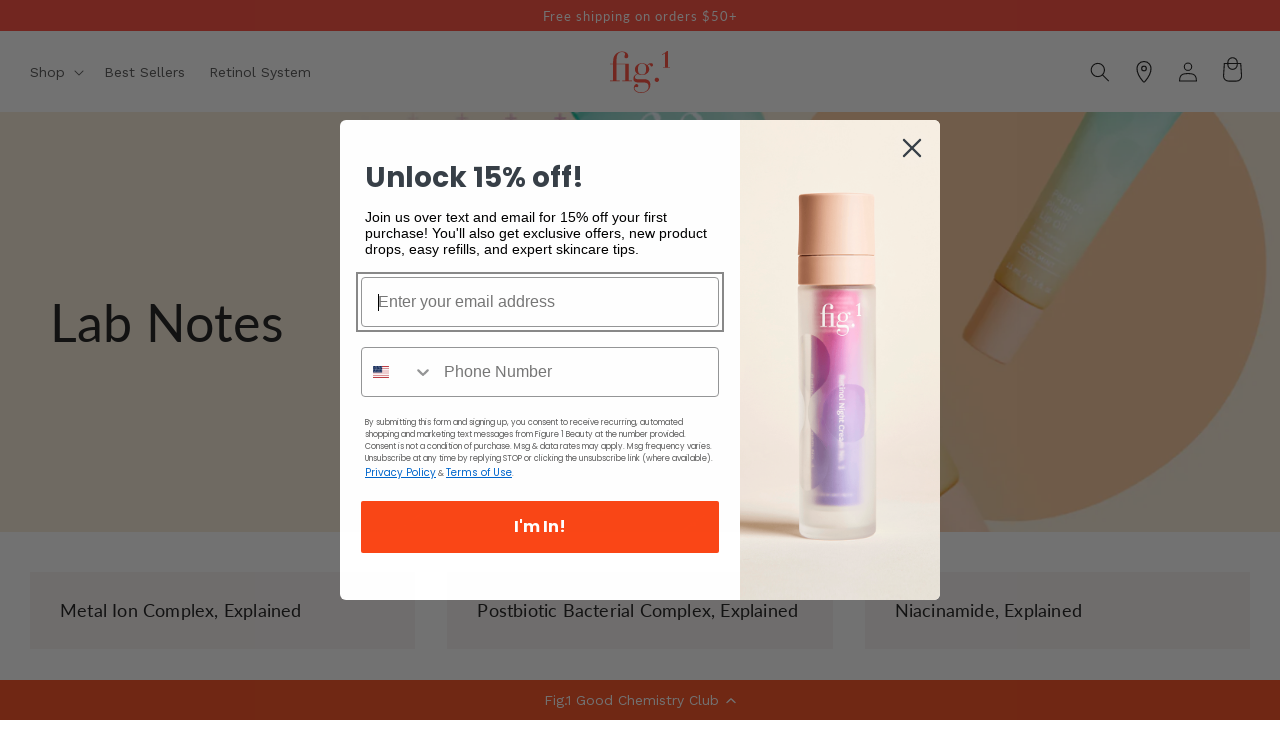

--- FILE ---
content_type: text/css
request_url: https://fig-1.co/cdn/shop/t/111/assets/component-shipping-bar.css?v=144416444028485614521751364320
body_size: -699
content:
.shipping-bar {
  margin-bottom: 2rem;
  padding: 1rem 2.5rem;
  font-size: 1.2rem;
  text-align: center;
  background-color: #f8f3f2;
  box-shadow: 0 0.9rem 1.6rem #00000014;
}

.shipping-bar .message {
  font-size: 1.4rem;
  margin-top: 0;
  margin-bottom: 0.5rem;
}

.shipping-bar .bar {
  width: 100%;
  height: 0.4rem;
  background-color: #e0e0e0;
  border-radius: 2rem;
  overflow: hidden;
}

.shipping-bar .fill {
  width: 0%;
  height: 100%;
  background-color: #ff4433;
}

cart-drawer.is-empty .shipping-bar {
  display: none;
}


--- FILE ---
content_type: text/css
request_url: https://fig-1.co/cdn/shop/t/111/assets/component-shipping-progress-bar.css?v=178722683823757017781751364320
body_size: -769
content:
.shipping-progress-bar {
  margin-right: -1.5rem;
  margin-left: -1.5rem;
  padding: 1rem 2rem 1.6rem;
  font-size: 1.2rem;
  background-color: #f8f3f2;
}

.shipping-progress-bar__message {
  margin-top: 0;
  margin-bottom: 0.5rem;
}

.shipping-progress-bar__bar {
  width: 100%;
  height: 0.4rem;
  background-color: #e0e0e0;
  border-radius: 2rem;
  overflow: hidden;
}

.shipping-progress-bar__fill {
  width: 0%;
  height: 100%;
  background-color: #ff4433;
}


--- FILE ---
content_type: text/css
request_url: https://fig-1.co/cdn/shop/t/111/assets/component-upsells.css?v=112530162994992113721751364320
body_size: -488
content:
.cart-upsells{padding-top:2rem;border-top:.1rem solid rgba(var(--color-foreground),.08)}.cart-upsells__heading{margin-top:0;margin-bottom:0;font-size:calc(var(--font-heading-scale) * 1.6rem)}.cart-upsells__item{display:flex;padding-top:2rem;padding-bottom:2rem;border-bottom:.1rem solid rgba(var(--color-foreground),.08)}.cart-upsells__item:last-child{border-bottom:0}.cart-upsells__item-media{position:relative;width:6rem;vertical-align:top}.cart-upsells__item-image{display:block;max-width:100%;height:auto}.cart-upsells__item-details{flex:1;padding-left:1rem}.cart-upsells__item-totals{display:flex;padding-left:1rem}.cart-upsells__item-add{padding-top:1rem}.cart-upsells__item-add-button{min-width:auto;min-height:auto;padding:.5rem 1.5rem;font-size:1.4rem}.cart-upsells__item-title{display:block;line-height:calc(1 + .3/max(1,var(--font-heading-scale)));text-decoration:none;color:#f43}.cart-upsells__item-title:hover{text-decoration:underline;text-underline-offset:.3rem;text-decoration-thickness:.2rem}.cart-upsells__item-price{font-size:1.4rem;line-height:1;color:rgb(var(--color-foreground))}
/*# sourceMappingURL=/cdn/shop/t/111/assets/component-upsells.css.map?v=112530162994992113721751364320 */


--- FILE ---
content_type: text/javascript
request_url: https://fig-1.co/cdn/shop/t/111/assets/cart-drawer.js?v=168281897380441348841751364318
body_size: 773
content:
class CartDrawer extends HTMLElement{constructor(){super(),this.addEventListener("keyup",evt=>evt.code==="Escape"&&this.close()),this.querySelector("#CartDrawer-Overlay").addEventListener("click",this.close.bind(this)),this.setHeaderCartIconAccessibility()}setHeaderCartIconAccessibility(){const cartLink=document.querySelector("#cart-icon-bubble");cartLink&&(cartLink.setAttribute("role","button"),cartLink.setAttribute("aria-haspopup","dialog"),cartLink.addEventListener("click",event=>{event.preventDefault(),this.open(cartLink)}),cartLink.addEventListener("keydown",event=>{event.code.toUpperCase()==="SPACE"&&(event.preventDefault(),this.open(cartLink))}))}open(triggeredBy){triggeredBy&&this.setActiveElement(triggeredBy);const cartDrawerNote=this.querySelector('[id^="Details-"] summary');cartDrawerNote&&!cartDrawerNote.hasAttribute("role")&&this.setSummaryAccessibility(cartDrawerNote),setTimeout(()=>{this.classList.add("animate","active")}),this.addEventListener("transitionend",()=>{const containerToTrapFocusOn=this.classList.contains("is-empty")?this.querySelector(".drawer__inner-empty"):document.getElementById("CartDrawer"),focusElement=this.querySelector(".drawer__inner")||this.querySelector(".drawer__close");trapFocus(containerToTrapFocusOn,focusElement)},{once:!0}),document.body.classList.add("overflow-hidden")}close(){this.classList.remove("active"),removeTrapFocus(this.activeElement),document.body.classList.remove("overflow-hidden")}setSummaryAccessibility(cartDrawerNote){cartDrawerNote.setAttribute("role","button"),cartDrawerNote.setAttribute("aria-expanded","false"),cartDrawerNote.nextElementSibling.getAttribute("id")&&cartDrawerNote.setAttribute("aria-controls",cartDrawerNote.nextElementSibling.id),cartDrawerNote.addEventListener("click",event=>{event.currentTarget.setAttribute("aria-expanded",!event.currentTarget.closest("details").hasAttribute("open"))}),cartDrawerNote.parentElement.addEventListener("keyup",onKeyUpEscape)}renderContents(parsedState){this.querySelector(".drawer__inner").classList.contains("is-empty")&&this.querySelector(".drawer__inner").classList.remove("is-empty"),this.productId=parsedState.id,this.getSectionsToRender().forEach(section=>{const sectionElement=section.selector?document.querySelector(section.selector):document.getElementById(section.id);sectionElement&&(sectionElement.innerHTML=this.getSectionInnerHTML(parsedState.sections[section.id],section.selector))}),setTimeout(()=>{this.querySelector("#CartDrawer-Overlay").addEventListener("click",this.close.bind(this)),this.open()}),this.loadCartDrawerUpsells()}getSectionInnerHTML(html,selector=".shopify-section"){return new DOMParser().parseFromString(html,"text/html").querySelector(selector).innerHTML}getSectionsToRender(){return[{id:"cart-drawer",selector:"#CartDrawer"},{id:"cart-icon-bubble"}]}getSectionDOM(html,selector=".shopify-section"){return new DOMParser().parseFromString(html,"text/html").querySelector(selector)}setActiveElement(element){this.activeElement=element}loadCartDrawerUpsells(){const upsellContainer=document.querySelector("#cart-upsells");upsellContainer&&fetch("/cart.js").then(res=>res.json()).then(cart=>{if(!cart.items.length){upsellContainer.innerHTML="";return}const productId=cart.items[0].product_id;fetch(`/recommendations/products.json?product_id=${productId}&limit=4`).then(res=>res.json()).then(data=>{if(!data.products?.length){upsellContainer.innerHTML="";return}upsellContainer.innerHTML=`
            <h2 class="text-base font-semibold mb-3">You may also like</h2>
            <div class="">
              ${data.products.map(product=>`
                  <div class="">
                    <img src="${product.featured_image}" alt="${product.title}" class="w-full mb-1 rounded" style="width: 100%;" />
                    <p>${product.title}</p>
                    <p class="font-semibold">${(product.price/100).toFixed(2)} ${Shopify.currency.active}</p>
                    <button class="add-upsell bg-black text-white px-2 py-1 mt-1 rounded" data-variant-id="${product.variants[0].id}">
                      Add to Bag
                    </button>
                  </div>
                `).join("")}
            </div>
          `,upsellContainer.querySelectorAll(".add-upsell").forEach(button=>{button.addEventListener("click",function(){const variantId=this.getAttribute("data-variant-id");fetch("/cart/add.js",{method:"POST",headers:{"Content-Type":"application/json",Accept:"application/json"},body:JSON.stringify({id:variantId,quantity:1})}).then(()=>{document.querySelector("cart-drawer")?.dispatchEvent(new CustomEvent("cart:refresh"))})})})})})}}customElements.define("cart-drawer",CartDrawer);class CartDrawerItems extends CartItems{getSectionsToRender(){return[{id:"CartDrawer",section:"cart-drawer",selector:".drawer__inner"},{id:"cart-icon-bubble",section:"cart-icon-bubble",selector:".shopify-section"}]}}customElements.define("cart-drawer-items",CartDrawerItems);
//# sourceMappingURL=/cdn/shop/t/111/assets/cart-drawer.js.map?v=168281897380441348841751364318


--- FILE ---
content_type: image/svg+xml
request_url: https://fig-1.co/cdn/shop/files/logo-orange.svg?v=1745511092&width=60
body_size: 1836
content:
<svg xmlns:xlink="http://www.w3.org/1999/xlink" xmlns="http://www.w3.org/2000/svg" version="1.1" viewBox="0 0 60 42" height="42px" width="60px">
    <title>logo</title>
    <g fill-rule="evenodd" fill="none" stroke-width="1" stroke="none" id="Page-1">
        <g fill-rule="nonzero" fill="#FF4433" id="logo">
            <path id="Path" d="M47.8689,26.8785 C47.5642,26.7108 47.2225,26.627 46.8442,26.627 C46.4655,26.627 46.1331,26.7108 45.8284,26.8785 C45.6438,26.981 45.4684,27.1114 45.3021,27.2698 C44.8774,27.6984 44.665,28.2108 44.665,28.8164 C44.665,29.422 44.8774,29.9344 45.3021,30.363 C45.7267,30.7916 46.2438,31.0058 46.8442,31.0058 C47.4442,31.0058 47.9612,30.7916 48.3859,30.363 C48.8106,29.9344 49.0229,29.422 49.0229,28.8164 C49.0229,28.2108 48.8106,27.6984 48.3859,27.2698 C48.2289,27.1114 48.0535,26.9717 47.8689,26.8785 Z"></path>
            <path id="Path" d="M57.8764,16.295 L57.8764,0 L56.953,0 C56.4913,0.428571 56.0666,0.801244 55.6883,1.09938 C55.3007,1.39752 54.922,1.67702 54.5526,1.91925 C54.1743,2.17081 53.7773,2.41305 53.3432,2.65528 C52.9092,2.90683 52.4198,3.18633 51.8662,3.51242 L52.1615,4.00621 C52.6509,3.72671 53.0386,3.5031 53.5462,3.21429 C54.0543,2.92547 54.562,2.63664 55.0696,2.35714 L55.0696,16.295 L52.9092,16.2671 L52.9092,16.854 L59.9998,16.854 L59.9998,16.3044 L57.8764,16.3044 L57.8764,16.295 Z"></path>
            <path id="Path" d="M18.8337,12.7271 L6.59179,12.7271 L6.59179,8.5811 C6.59179,7.50033 6.68408,6.49413 6.878,5.57176 C7.06264,4.64944 7.36728,3.84818 7.79196,3.17737 C8.2074,2.49724 8.76136,1.9755 9.45374,1.61215 C10.1369,1.2488 10.9955,1.06246 12.0203,1.06246 C12.8512,1.06246 13.5529,1.20221 14.1252,1.49104 C14.6884,1.77985 14.9746,2.25501 14.9746,2.93513 C14.9746,3.39165 14.9469,3.74569 14.8915,3.98792 C14.8361,4.23016 14.7715,4.44445 14.6884,4.64009 C14.6053,4.82644 14.5407,5.00344 14.4853,5.17114 C14.4299,5.32954 14.4022,5.55312 14.4022,5.82334 C14.4022,6.27985 14.5776,6.63389 14.9285,6.85748 C15.2793,7.09041 15.7224,7.20222 16.2579,7.20222 C17.0149,7.20222 17.5319,6.97859 17.8181,6.53142 C18.1043,6.08421 18.2428,5.59971 18.2428,5.08731 C18.2428,4.16495 18.0305,3.41029 17.5966,2.83265 C17.1626,2.25501 16.6364,1.77985 16.0178,1.43513 C15.3993,1.08109 14.7346,0.838862 14.0145,0.699109 C13.2943,0.568673 12.6481,0.494141 12.0849,0.494141 C9.27834,0.494141 6.93336,1.63078 5.05,3.90407 C4.27451,4.82644 3.74827,5.86992 3.499,7.03452 C3.2405,8.19912 3.11125,9.38232 3.11125,10.5656 L3.11125,12.7177 L0,12.7177 L0,13.286 L3.11125,13.286 L3.11125,29.5811 L0,29.5811 L0,30.1494 L9.70302,30.1494 L9.70302,29.5811 L6.59179,29.5811 L6.59179,13.2954 L15.3624,13.2954 L15.3624,29.5904 L12.2511,29.5904 L12.2511,30.1587 L21.9541,30.1587 L21.9541,29.5904 L18.8337,29.5904 L18.8337,12.7271 Z"></path>
            <path id="Shape" d="M42.2743,12.4756 C41.8127,12.2427 41.3049,12.1309 40.7602,12.1309 C39.8924,12.1309 39.163,12.3545 38.5814,12.7831 C37.9998,13.2209 37.5567,13.6961 37.252,14.2178 C36.8458,13.8079 36.1995,13.3607 35.3132,12.8669 C34.427,12.3731 33.3745,12.1309 32.1466,12.1309 C31.3619,12.1309 30.531,12.2706 29.6816,12.5408 C28.823,12.811 28.0383,13.2209 27.3366,13.752 C26.6257,14.2831 26.0441,14.9352 25.5825,15.6992 C25.1209,16.4631 24.8901,17.3296 24.8901,18.2799 C24.8901,20.1433 25.6748,21.6153 27.2536,22.7147 C26.9027,22.8824 26.4965,23.0874 26.0533,23.3296 C25.601,23.5718 25.1855,23.8979 24.7885,24.2892 C24.3916,24.6899 24.0592,25.1464 23.7915,25.6868 C23.5237,26.2178 23.3853,26.8514 23.3853,27.5967 C23.3853,29.0221 23.8099,30.0283 24.6685,30.6153 C25.5271,31.2022 26.8473,31.5004 28.6384,31.5004 L28.6753,31.5004 L28.823,31.5004 L33.9192,31.5004 C35.3594,31.5004 36.495,31.8172 37.3259,32.46 C38.1567,33.1029 38.5722,34.1929 38.5722,35.7209 C38.5722,36.429 38.4153,37.1184 38.1013,37.7705 C37.7875,38.4227 37.3351,39.0097 36.7535,39.5128 C36.4026,39.8109 36.0149,40.0718 35.5994,40.2954 C34.427,40.9662 32.8759,41.3668 31.1587,41.3668 C27.9275,41.3668 25.2409,39.9134 24.6962,38.0035 C24.6408,37.7426 24.6039,37.4724 24.5947,37.2022 C24.6039,36.9321 24.6593,36.6619 24.7516,36.401 C24.7793,36.3451 24.807,36.2985 24.8439,36.252 C25.0193,36.019 25.2501,35.9165 25.5179,35.9445 C25.7948,35.9724 26.0718,36.0097 26.358,36.0656 C26.6442,36.1215 26.9396,36.1494 27.2259,36.1494 C27.5213,36.1494 27.789,35.9911 28.0383,35.665 C28.2506,35.3855 28.3521,35.0314 28.3521,34.6029 C28.3429,34.1743 28.1398,33.8016 27.7151,33.4848 C27.0689,32.9911 26.4965,32.8606 25.9979,33.1029 C25.4994,33.3451 25.0747,33.6991 24.7239,34.165 C24.1607,34.9103 23.8376,35.7861 23.8284,36.578 C23.8192,37.3606 23.9022,37.9196 24.1515,38.5159 C24.2254,38.7116 24.3177,38.8979 24.4285,39.0842 C24.7978,39.6898 25.3056,40.2022 25.961,40.6215 C26.6165,41.0408 27.3828,41.3762 28.2691,41.6277 C29.1554,41.8699 30.1247,42.0004 31.1864,42.0004 C32.3589,42.0004 33.4945,41.8047 34.6116,41.4041 C35.7287,41.0035 36.7165,40.4445 37.5659,39.7178 C38.4245,38.9911 39.1077,38.1339 39.6247,37.1556 C40.1417,36.1681 40.4002,35.078 40.4002,33.8762 C40.4002,31.9103 39.837,30.4663 38.7107,29.5439 C37.5844,28.6308 36.061,28.165 34.1592,28.165 L27.7151,28.165 C27.3643,28.165 27.0227,28.1371 26.6904,28.0811 C26.3673,28.0252 26.0718,27.9321 25.8133,27.7923 C25.5548,27.6526 25.3425,27.4476 25.1763,27.1774 C25.0101,26.9072 24.927,26.5625 24.927,26.1526 C24.927,25.7147 25.0193,25.3234 25.2132,24.988 C25.4071,24.6433 25.6379,24.3545 25.9241,24.1029 C26.2103,23.8607 26.5242,23.6557 26.8658,23.488 C27.2074,23.3203 27.5213,23.1712 27.8259,23.0408 C28.2044,23.2364 28.7491,23.46 29.46,23.7209 C30.1709,23.9818 30.9926,24.1122 31.9527,24.1122 C32.8759,24.1122 33.7807,23.9725 34.667,23.6837 C35.5533,23.3948 36.3288,22.9942 36.9935,22.4725 C37.6582,21.9507 38.1937,21.3545 38.6091,20.665 C39.0153,19.9849 39.2185,19.2303 39.2185,18.4104 C39.2185,17.4228 39.0246,16.6029 38.6461,15.9507 C38.2676,15.2986 37.9536,14.8327 37.7044,14.5532 C37.9259,14.2551 38.1752,13.9849 38.4614,13.752 C38.7476,13.5191 39.0246,13.4073 39.3016,13.4073 C39.5693,13.4073 39.7816,13.5191 39.9109,13.7334 C40.0493,13.957 40.1786,14.1806 40.2986,14.4321 C40.4186,14.6743 40.5664,14.9073 40.7233,15.1309 C40.8895,15.3545 41.1572,15.457 41.5357,15.457 C41.8589,15.457 42.182,15.3358 42.4959,15.0843 C42.8099,14.842 42.9669,14.4694 42.9669,13.9756 C42.9669,13.2023 42.7359,12.7085 42.2743,12.4756 Z M35.2117,22.193 C34.6116,23.078 33.6053,23.5253 32.1927,23.5253 C31.3526,23.5253 30.651,23.4041 30.1155,23.1526 C29.5708,22.9103 29.1369,22.547 28.8138,22.0625 C28.4907,21.5874 28.2599,21.0191 28.1398,20.3576 C28.0198,19.7054 27.9552,18.96 27.9552,18.1402 C27.9552,16.2023 28.306,14.8048 29.0169,13.957 C29.7278,13.1092 30.771,12.6806 32.1558,12.6806 C33.0513,12.6806 33.7715,12.8483 34.2977,13.1743 C34.8239,13.5004 35.2209,13.929 35.4794,14.4694 C35.7379,15.0004 35.9041,15.5874 35.9872,16.2303 C36.0703,16.8731 36.1072,17.5066 36.1072,18.1402 C36.1072,19.9569 35.8118,21.3079 35.2117,22.193 Z"></path>
        </g>
    </g>
</svg>

--- FILE ---
content_type: application/javascript; charset=utf-8
request_url: https://cdn-widgetsrepository.yotpo.com/v1/loader/q3Ar3j3anDTq8AXvRIoXEg
body_size: 18806
content:

if (typeof (window) !== 'undefined' && window.performance && window.performance.mark) {
  window.performance.mark('yotpo:loader:loaded');
}
var yotpoWidgetsContainer = yotpoWidgetsContainer || { guids: {} };
(function(){
    var guid = "q3Ar3j3anDTq8AXvRIoXEg";
    var loader = {
        loadDep: function (link, onLoad, strategy) {
            var script = document.createElement('script');
            script.onload = onLoad || function(){};
            script.src = link;
            if (strategy === 'defer') {
                script.defer = true;
            } else if (strategy === 'async') {
                script.async = true;
            }
            script.setAttribute("type", "text/javascript");
            script.setAttribute("charset", "utf-8");
            document.head.appendChild(script);
        },
        config: {
            data: {
                guid: guid
            },
            widgets: {
            
                "1014757": {
                    instanceId: "1014757",
                    instanceVersionId: "466770969",
                    templateAssetUrl: "https://cdn-widgetsrepository.yotpo.com/widget-assets/widget-product-points/app.v0.3.39-7484.js",
                    cssOverrideAssetUrl: "",
                    customizationCssUrl: "",
                    customizations: {
                      "icon-color": "#1C1D21",
                      "icon-type": "noIcon",
                      "logged-in-non-member-confirmation-text": "You’re now a member of our rewards program!",
                      "logged-in-non-member-popover-background-color": "#FFFFFF",
                      "logged-in-non-member-popover-button-color": "rgba(255,68,51,1)",
                      "logged-in-non-member-popover-button-style": "filled_rectangle",
                      "logged-in-non-member-popover-button-text-color": "#FFFFFF",
                      "logged-in-non-member-popover-disclaimer-text-size": "14px",
                      "logged-in-non-member-popover-text-color": "rgba(0,0,0,1)",
                      "logged-in-non-member-popover-title-text": "You’re a step away from rewards!",
                      "logged-in-non-member-popover-title-text-size": "14px",
                      "logged-in-non-member-text": "Use **{{points_amount}} points** to show how many points a product will cost. Use the [Complete program signup] brackets for the CTA.",
                      "logged-in-text": "Earn **{{points_amount}} Fig.1 rewards  points** on this purchase",
                      "logged-out-text": "Earn **{{points_amount}} Fig.1 rewards  points** on this purchase",
                      "non-member-rewards-disclaimer-text": "I agree to the program’s [terms](http://example.net/terms) and [privacy policy](http://example.net/privacy-policy)",
                      "non-member-rewards-join-button-text": "Complete program signup",
                      "show-background-enabled": "false",
                      "view-background-color": "#FCEEF1",
                      "view-link-color": "rgba(255,68,51,1)",
                      "view-link-style-underline": true,
                      "view-points-color": "rgba(0,0,0,1)",
                      "view-points-style-underline": false,
                      "view-primary-font": "Work Sans@400|https://cdn-widgetsrepository.yotpo.com/web-fonts/css/work_sans/v1/work_sans_400.css",
                      "view-secondary-font": "Work Sans@400|https://cdn-widgetsrepository.yotpo.com/web-fonts/css/work_sans/v1/work_sans_400.css",
                      "view-text-color": "rgba(0,0,0,1)",
                      "view-text-size": "14px"
                    },
                    staticContent: {
                      "cssEditorEnabled": true,
                      "currency": "USD",
                      "isHidden": false,
                      "isOptInFlowEnabled": false,
                      "isShopifyNewAccountsVersion": false,
                      "merchantId": "75615",
                      "platformName": "shopify",
                      "storeId": "0aSxgYfzDRazpurCqmuPn0GqE7LsXshF7sDNTxsK",
                      "storeLoginUrl": "https://gloco-beauty.myshopify.com/account/login"
                    },
                    className: "ProductPoints",
                    dependencyGroupId: null
                },
            
                "997809": {
                    instanceId: "997809",
                    instanceVersionId: "466732209",
                    templateAssetUrl: "https://cdn-widgetsrepository.yotpo.com/widget-assets/widget-loyalty-floater/app.v0.40.0-7482.js",
                    cssOverrideAssetUrl: "",
                    customizationCssUrl: "",
                    customizations: {
                      "banner-background-color": "rgba(250,70,22,1)",
                      "banner-height": "low",
                      "banner-logged-in-text": "YOU HAVE {{point_balance}} POINTS",
                      "banner-logged-out-text": "Fig.1 Good Chemistry Club",
                      "banner-point-balance-font-size": "14px",
                      "banner-position": "footer",
                      "banner-text-color": "#ffffff",
                      "banner-text-font-size": "14px",
                      "button-type": "rounded_rectangle",
                      "confirmation-no-button-type": "borderless",
                      "confirmation-no-text": "CANCEL",
                      "confirmation-text": "Redeem reward?",
                      "confirmation-yes-text": "REDEEM",
                      "coupon-copied-text": "COPIED",
                      "coupon-headline-font-size": "16px",
                      "coupon-headline-text": "You’ve got {{reward}}! 🎉",
                      "coupon-instructions-text": "Copy the code to apply it at checkout. We’ve also sent it to your email.",
                      "coupon-texts-font-size": "14px",
                      "drawer-action-color": "rgba(250,70,22,1)",
                      "drawer-background-color": "#ffffff",
                      "drawer-customer-first-name": "{{customer_first_name}}",
                      "drawer-logged-in-headline-text-font-size": "20px",
                      "drawer-logged-out-headline-text": "Earn {{points_amount}} points for every $1 you spend",
                      "drawer-logged-out-headline-text-font-size": "16px",
                      "drawer-point-balance-text": "{{point_balance}} points",
                      "drawer-sign-in-text-font-size": "14px",
                      "drawer-sign-up-subtitle-text-font-size": "14px",
                      "drawer-sign-up-title-text-font-size": "16px",
                      "drawer-subtitles-color": "#909296",
                      "insufficient-points-text": "Not enough points",
                      "logged-out-headline-text-font-size": "16px",
                      "missing-points-text": "You're {{points_amount}} points away!",
                      "non-member-rewards-disclaimer-text": "I agree to the program’s [terms](http://example.net/terms) and [privacy policy](http://example.net/privacy-policy)",
                      "non-member-rewards-disclaimer-text-size": "12px",
                      "non-member-rewards-disclaimer-type": "no-disclaimer",
                      "non-member-rewards-join-button-subtitle-size": "14px",
                      "non-member-rewards-join-button-subtitle-text": "Earn {{new_member_reward}}",
                      "non-member-rewards-join-button-text": "Complete program signup",
                      "non-member-rewards-join-button-text-size": "16px",
                      "non-member-title-text": "You’re a step away from rewards!",
                      "non-member-title-text-font-size": "20px",
                      "points-cost-suffix-text": "points",
                      "points-cost-text": "{{points}} points",
                      "primary-font-name-and-url": "Work Sans@400|https://cdn-widgetsrepository.yotpo.com/web-fonts/css/work_sans/v1/work_sans_400.css",
                      "redeem-text": "REDEEM",
                      "secondary-font-name-and-url": "Work Sans@400|https://cdn-widgetsrepository.yotpo.com/web-fonts/css/work_sans/v1/work_sans_400.css",
                      "section_message_field": "Only for brands using Shopify’s new customer accounts and have program eligibility set to “only members who signed up.”",
                      "show-less-redemptions-text": "See less",
                      "show-more-redemptions-text": "See more rewards",
                      "sign-in-link-text": "Log in",
                      "sign-in-text": "Already a member?",
                      "sign-up-subtitle-text": "Earn {{new_member_reward}}",
                      "sign-up-title-text": "Join now"
                    },
                    staticContent: {
                      "cssEditorEnabled": true,
                      "isHidden": false,
                      "isOptInFlowEnabled": false,
                      "isShopifyNewAccountsVersion": false,
                      "merchantId": "75615",
                      "platformName": "shopify",
                      "selfExecutable": true,
                      "storeId": "0aSxgYfzDRazpurCqmuPn0GqE7LsXshF7sDNTxsK",
                      "storeLoginUrl": "//gloco-beauty.myshopify.com/account/login",
                      "storeRegistrationUrl": "//gloco-beauty.myshopify.com/account/register",
                      "urlMatch": "^((?!\\.yotpo.com|localhost:|[0-9]+\\/checkouts\\/).)*$"
                    },
                    className: "LoyaltyFloaterWidget",
                    dependencyGroupId: null
                },
            
                "949176": {
                    instanceId: "949176",
                    instanceVersionId: "289668738",
                    templateAssetUrl: "https://cdn-widgetsrepository.yotpo.com/widget-assets/widget-referral-widget/app.v1.8.1-4652.js",
                    cssOverrideAssetUrl: "",
                    customizationCssUrl: "",
                    customizations: {
                      "background-color": "rgba(252,251,244,1)",
                      "background-image-url": "https://cdn-widget-assets.yotpo.com/static_assets/q3Ar3j3anDTq8AXvRIoXEg/images/image_2023_10_12_14_21_28_123",
                      "customer-email-view-button-text": "Next",
                      "customer-email-view-description": "When you refer a friend, they get\nan exclusive $20 off their first\norder over $70. And you get 400 points for each successful referral. It’s our way of saying thanks for being a glow-getter...and a good friend!",
                      "customer-email-view-header": "Share the Love, Get the Perks",
                      "customer-email-view-input-placeholder": "Your email address",
                      "customer-email-view-title": "REFER A FRIEND \u0026 GET 400 POINTS",
                      "customer-name-view-input-placeholder": "Your name",
                      "default-toggle": true,
                      "description-color": "rgba(44,44,44,1)",
                      "description-font-size": "18px",
                      "final-view-button-text": "REFER MORE FRIENDS",
                      "final-view-description": "Remind your friends to check their\nemails for their $20 off exclusive offer\nnow!",
                      "final-view-error-description": "We're already acquainted with your friend!",
                      "final-view-error-text": "GO BACK",
                      "final-view-error-title": "This friend already glows with Fig.1",
                      "final-view-title": "THANKS FOR SHARING THE LOVE",
                      "fonts-primary-font-name-and-url": "Open Sans@400|https://fonts.googleapis.com/css?family=Open+Sans:400\u0026display=swap",
                      "fonts-secondary-font-name-and-url": "Nunito Sans@400|https://fonts.googleapis.com/css?family=Nunito+Sans:400\u0026display=swap",
                      "header-color": "rgba(250,70,22,1)",
                      "header-font-size": "28px",
                      "main-share-option-desktop": "main_share_email",
                      "main-share-option-mobile": "main_share_sms",
                      "next-button-background-color": "rgba(250,70,22,1)",
                      "next-button-font-size": "18px",
                      "next-button-size": "large",
                      "next-button-text-color": "rgba(250,70,22,1)",
                      "next-button-type": "capsule_outline",
                      "referral-history-completed-points-text": "{{points}} POINTS",
                      "referral-history-completed-status-type": "text",
                      "referral-history-confirmed-status": "COMPLETED",
                      "referral-history-pending-status": "PENDING",
                      "referral-history-redeem-text": "To redeem your reward discount, simply apply the promo code you received via email at checkout.",
                      "referral-history-sumup-line-points-text": "{{points}} POINTS",
                      "referral-history-sumup-line-text": "Your Rewards",
                      "referral-views-button-text": "Next",
                      "referral-views-copy-link-button-text": "COPY LINK",
                      "referral-views-description": "When you refer a friend, they get\nan exclusive $20 off their first\norder over $70. And you get 400 points for each successful referral. It’s our way of saying thanks for being a glow-getter...and a good friend!",
                      "referral-views-email-share-body": "How does a discount off your first order at {{company_name}} sound? Use the link below and once you've shopped, I'll get a reward too.\n{{referral_link}}",
                      "referral-views-email-share-subject": "Discount to a Store You'll Love!",
                      "referral-views-email-share-type": "marketing_email",
                      "referral-views-friends-input-placeholder": "Friend’s email address",
                      "referral-views-header": "Refer a Friend",
                      "referral-views-personal-email-button-text": "SEND VIA MY EMAIL",
                      "referral-views-sms-button-text": "SEND VIA SMS",
                      "referral-views-title": "REFER A FRIEND \u0026 GET 400 POINTS",
                      "referral-views-whatsapp-button-text": "SEND VIA WHATSAPP",
                      "share-allow-copy-link": true,
                      "share-allow-email": true,
                      "share-allow-facebook": true,
                      "share-allow-sms": true,
                      "share-allow-twitter": true,
                      "share-allow-whatsapp": true,
                      "share-facebook-header": "15% off when you shop with my code!",
                      "share-facebook-image-url": "https://cdn-widget-assets.yotpo.com/static_assets/q3Ar3j3anDTq8AXvRIoXEg/images/image_2023_09_21_01_25_22_693",
                      "share-icons-color": "rgba(250,70,22,1)",
                      "share-settings-copyLink": true,
                      "share-settings-default-checkbox": true,
                      "share-settings-default-mobile-checkbox": true,
                      "share-settings-email": true,
                      "share-settings-facebook": true,
                      "share-settings-fbMessenger": true,
                      "share-settings-mobile-copyLink": true,
                      "share-settings-mobile-email": true,
                      "share-settings-mobile-facebook": true,
                      "share-settings-mobile-fbMessenger": true,
                      "share-settings-mobile-sms": true,
                      "share-settings-mobile-twitter": true,
                      "share-settings-mobile-whatsapp": true,
                      "share-settings-twitter": true,
                      "share-settings-whatsapp": true,
                      "share-sms-message": "Hey Glow Getter! ✨ That friend who knows skincare wants to share Fig.1 with you. Derm-developed, clinically proven, and refillable skincare. 🧪 Use {{referral_link}} \u0026 get an exclusive 15% discount. ",
                      "share-twitter-message": "Hey Glow Getter! ✨ That friend who knows skincare wants to share Fig.1 with you. Derm-developed, clinically proven, and refillable skincare. 🧪 Use my code \u0026 get an exclusive 15% discount.",
                      "share-whatsapp-message": "Hey Glow Getter! ✨ That friend who knows skincare wants to share Fig.1 with you. Derm-developed, clinically proven, and refillable skincare. 🧪 Use {{referral_link}} \u0026 get an exclusive 15% discount. ",
                      "tab-size": "medium",
                      "tab-type": "lower_line",
                      "tab-view-primary-tab-text": "Refer a Friend",
                      "tab-view-secondary-tab-text": "Your Referrals",
                      "tile-color": "rgba(252,251,244,1)",
                      "title-color": "rgba(250,70,22,1)",
                      "title-font-size": "32px",
                      "view-exit-intent-enabled": false,
                      "view-exit-intent-mobile-timeout-ms": 10000,
                      "view-is-customer-name-mandatory": "true",
                      "view-is-popup": "false",
                      "view-layout": "right",
                      "view-popup-delay-ms": 0,
                      "view-show-customer-name": "true",
                      "view-show-popup-on-exit": false,
                      "view-show-referral-history": "true",
                      "view-table-rectangular-dark-pending-color": "rgba( 0, 0, 0, 0.6 )",
                      "view-table-rectangular-light-pending-color": "#FFFFFF",
                      "view-table-selected-color": "rgba(250,70,22,1)",
                      "view-table-theme": "light",
                      "view-table-type": "lines",
                      "wadmin-text-and-share-choose-sreen": "step_2"
                    },
                    staticContent: {
                      "companyName": "Fig.1 Beauty",
                      "cssEditorEnabled": true,
                      "currency": "USD",
                      "hasPrimaryFontsFeature": true,
                      "isHidden": false,
                      "isMultiCurrencyEnabled": false,
                      "merchantId": "75615",
                      "migrateTabColorToBackground": true,
                      "platformName": "shopify",
                      "referralHistoryEnabled": true,
                      "referralHost": "http://rwrd.io"
                    },
                    className: "ReferralWidget",
                    dependencyGroupId: 2
                },
            
                "911624": {
                    instanceId: "911624",
                    instanceVersionId: "466781391",
                    templateAssetUrl: "https://cdn-widgetsrepository.yotpo.com/widget-assets/widget-checkout-redemptions/app.v0.8.4-7486.js",
                    cssOverrideAssetUrl: "",
                    customizationCssUrl: "",
                    customizations: {
                      "apply-button-color": "rgba(250,70,22,1)",
                      "apply-button-text": "Apply",
                      "apply-button-text-color": "#ffffff",
                      "apply-button-type": "rounded_filled_rectangle",
                      "base-color": "#000000",
                      "cart-amount-below-min-background-color": "#fff",
                      "cart-amount-below-min-font-size": "14",
                      "cart-amount-below-min-text": "Use your points on purchases of {{cart_minimum_amount}} or more. Add another {{cart_missing_amount}} to your cart to use your points!",
                      "cart-amount-below-min-text-color": "#050f50",
                      "dropdown-border-color": "rgba(0,0,0,1)",
                      "dropdown-border-radius": "2px",
                      "dropdown-text": "Choose reward",
                      "headline-color": "rgba(0,0,0,1)",
                      "headline-font-size": "14",
                      "headline-text": "YOU HAVE {{current_point_balance}} POINTS",
                      "not-enough-points-text": "You don't have enough points to redeem just yet",
                      "primary-font-name-and-url": "Work Sans@700|https://cdn-widgetsrepository.yotpo.com/web-fonts/css/work_sans/v1/work_sans_700.css",
                      "redemption-386467-cart-greater-than-cents": "2500",
                      "redemption-386467-cost-in-points": "0",
                      "redemption-386467-cost-text": "",
                      "redemption-386467-currency-symbol": "$",
                      "redemption-386467-discount-amount-cents": "0",
                      "redemption-386467-discount-type": "percentage",
                      "redemption-386467-name": "Evergreen_Friend_15%",
                      "redemption-386467-subunit-to-unit": "100",
                      "redemption-386467-type": "Coupon",
                      "redemption-386467-unrendered-name": "Evergreen_Friend_15%",
                      "secondary-font-name-and-url": "Work Sans@400|https://cdn-widgetsrepository.yotpo.com/web-fonts/css/work_sans/v1/work_sans_400.css",
                      "selected-redemption-options": [
                        "386467"
                      ],
                      "shopify-expand-order-section": "true"
                    },
                    staticContent: {
                      "cssEditorEnabled": true,
                      "currency": "USD",
                      "isHidden": false,
                      "isMultiCurrencyEnabled": false,
                      "merchantId": "75615",
                      "platformName": "shopify",
                      "storeId": "0aSxgYfzDRazpurCqmuPn0GqE7LsXshF7sDNTxsK"
                    },
                    className: "CheckoutRedemptionsWidget",
                    dependencyGroupId: null
                },
            
                "911609": {
                    instanceId: "911609",
                    instanceVersionId: "433392679",
                    templateAssetUrl: "https://cdn-widgetsrepository.yotpo.com/widget-assets/widget-my-rewards/app.v1.4.17-7427.js",
                    cssOverrideAssetUrl: "",
                    customizationCssUrl: "",
                    customizations: {
                      "headline-color": "rgba(255,68,51,1)",
                      "headline-font-size": 36,
                      "layout-add-background": "true",
                      "layout-background-color": "rgba(250,243,233,1)",
                      "logged-in-description-color": "rgba(0,0,0,1)",
                      "logged-in-description-font-size": "22",
                      "logged-in-description-text": "{{current_point_balance}} points",
                      "logged-in-description-tier-status-text": "{{current_vip_tier_name}} tier",
                      "logged-in-headline-color": "rgba(255,68,51,1)",
                      "logged-in-headline-font-size": 36,
                      "logged-in-headline-text": "Hi {{first_name}}!",
                      "logged-in-primary-button-cta-type": "redemptionWidget",
                      "logged-in-primary-button-text": "Redeem points",
                      "logged-in-secondary-button-text": "Rewards history",
                      "logged-out-headline-color": "rgba(255,68,51,1)",
                      "logged-out-headline-font-size": 36,
                      "logged-out-headline-text": "How it Works",
                      "logged-out-selected-step-name": "step_1",
                      "primary-button-background-color": "rgba(250,70,22,1)",
                      "primary-button-text-color": "#FFFFFF",
                      "primary-button-type": "filled_capsule",
                      "primary-font-name-and-url": "Work Sans@700|https://cdn-widgetsrepository.yotpo.com/web-fonts/css/work_sans/v1/work_sans_700.css",
                      "reward-step-1-displayname": "Step 1",
                      "reward-step-1-settings-description": "Create an account and\nearn 40 points.",
                      "reward-step-1-settings-description-color": "rgba(0,0,0,1)",
                      "reward-step-1-settings-description-font-size": "16",
                      "reward-step-1-settings-icon": "default",
                      "reward-step-1-settings-icon-color": "rgba(250,70,22,1)",
                      "reward-step-1-settings-title": "Sign up",
                      "reward-step-1-settings-title-color": "#000000",
                      "reward-step-1-settings-title-font-size": "20",
                      "reward-step-2-displayname": "Step 2",
                      "reward-step-2-settings-description": "Earn points every time\nyou shop.",
                      "reward-step-2-settings-description-color": "rgba(0,0,0,1)",
                      "reward-step-2-settings-description-font-size": "16",
                      "reward-step-2-settings-icon": "default",
                      "reward-step-2-settings-icon-color": "rgba(250,70,22,1)",
                      "reward-step-2-settings-title": "Earn points",
                      "reward-step-2-settings-title-color": "#000000",
                      "reward-step-2-settings-title-font-size": "20",
                      "reward-step-3-displayname": "Step 3",
                      "reward-step-3-settings-description": "Redeem points for\nexclusive rewards.",
                      "reward-step-3-settings-description-color": "rgba(0,0,0,1)",
                      "reward-step-3-settings-description-font-size": "16",
                      "reward-step-3-settings-icon": "default",
                      "reward-step-3-settings-icon-color": "rgba(250,70,22,1)",
                      "reward-step-3-settings-title": "Redeem points",
                      "reward-step-3-settings-title-color": "#000000",
                      "reward-step-3-settings-title-font-size": "20",
                      "rewards-history-approved-text": "Approved",
                      "rewards-history-background-color": "rgba(0,0,0,0.79)",
                      "rewards-history-headline-color": "#000000",
                      "rewards-history-headline-font-size": "26",
                      "rewards-history-headline-text": "Rewards History",
                      "rewards-history-pending-text": "Pending",
                      "rewards-history-refunded-text": "Refunded",
                      "rewards-history-reversed-text": "Reversed",
                      "rewards-history-table-action-col-text": "Action",
                      "rewards-history-table-date-col-text": "Date",
                      "rewards-history-table-expiration-col-text": "Points expire on",
                      "rewards-history-table-points-col-text": "Points",
                      "rewards-history-table-status-col-text": "Status",
                      "rewards-history-table-store-col-text": "Store",
                      "secondary-button-background-color": "rgba(250,70,22,1)",
                      "secondary-button-text-color": "rgba(250,70,22,1)",
                      "secondary-button-type": "capsule_outline",
                      "secondary-font-name-and-url": "Work Sans@400|https://cdn-widgetsrepository.yotpo.com/web-fonts/css/work_sans/v1/work_sans_400.css",
                      "show-logged-in-description-points-balance": true,
                      "show-logged-in-description-tier-status": false,
                      "view-grid-points-column-color": "#0F8383",
                      "view-grid-rectangular-background-color": "#F6F1EE",
                      "view-grid-type": "border"
                    },
                    staticContent: {
                      "cssEditorEnabled": true,
                      "currency": "USD",
                      "isHidden": false,
                      "isMultiCurrencyEnabled": false,
                      "isMultiStoreMerchant": false,
                      "isVipTiersEnabled": true,
                      "merchantId": "75615",
                      "platformName": "shopify",
                      "storeId": "0aSxgYfzDRazpurCqmuPn0GqE7LsXshF7sDNTxsK"
                    },
                    className: "MyRewardsWidget",
                    dependencyGroupId: 2
                },
            
                "911608": {
                    instanceId: "911608",
                    instanceVersionId: "356802249",
                    templateAssetUrl: "https://cdn-widgetsrepository.yotpo.com/widget-assets/widget-referral-widget/app.v2.5.19-7355.js",
                    cssOverrideAssetUrl: "",
                    customizationCssUrl: "",
                    customizations: {
                      "background-color": "rgba(0,0,0,0)",
                      "background-image-url": "https://cdn-widget-assets.yotpo.com/static_assets/q3Ar3j3anDTq8AXvRIoXEg/images/image_2024_11_23_14_46_06_432",
                      "customer-email-view-button-text": "Next",
                      "customer-email-view-description": "Give your friends $20 off their first order of $50, and get 400 points for each successful referral.",
                      "customer-email-view-header": "Refer a Friend",
                      "customer-email-view-input-placeholder": "Your email address",
                      "customer-email-view-title": "GIVE $20, GET $20",
                      "customer-name-view-input-placeholder": "Your first name",
                      "default-toggle": true,
                      "description-color": "rgba(0,0,0,1)",
                      "description-font-size": "16px",
                      "final-view-button-text": "REFER MORE FRIENDS",
                      "final-view-description": "Remind your friends to check their email",
                      "final-view-error-description": "We were unable to share the referral link. Go back to the previous step to try again.",
                      "final-view-error-text": "GO BACK",
                      "final-view-error-title": "Something went wrong",
                      "final-view-title": "THANKS FOR REFERRING",
                      "fonts-primary-font-name-and-url": "Work Sans@700|https://cdn-widgetsrepository.yotpo.com/web-fonts/css/work_sans/v1/work_sans_700.css",
                      "fonts-secondary-font-name-and-url": "Work Sans@400|https://cdn-widgetsrepository.yotpo.com/web-fonts/css/work_sans/v1/work_sans_400.css",
                      "header-color": "#000000",
                      "header-font-size": "16px",
                      "headline-color": "rgba(255,68,51,1)",
                      "headline-font-size": 36,
                      "main-share-option-desktop": "main_share_email",
                      "main-share-option-mobile": "main_share_sms",
                      "more-share-ways-text": "MORE WAYS TO SHARE",
                      "next-button-background-color": "rgba(250,70,22,1)",
                      "next-button-font-size": "16px",
                      "next-button-size": "standard",
                      "next-button-text-color": "#FFFFFF",
                      "next-button-type": "filled_capsule",
                      "primary-font-name-and-url": "Work Sans@700|https://cdn-widgetsrepository.yotpo.com/web-fonts/css/work_sans/v1/work_sans_700.css",
                      "referral-history-completed-points-text": "{{points}} POINTS",
                      "referral-history-completed-status-type": "text",
                      "referral-history-confirmed-status": "Completed",
                      "referral-history-pending-status": "Pending",
                      "referral-history-redeem-text": "You can redeem your points for a reward, or apply your reward code at checkout.",
                      "referral-history-sumup-line-points-text": "{{points}} POINTS",
                      "referral-history-sumup-line-text": "Your Rewards",
                      "referral-views-button-text": "Next",
                      "referral-views-copy-link-button-text": "Copy link",
                      "referral-views-description": "Give your friends $10 off their first order of $50, and get 400 points for each successful referral.",
                      "referral-views-email-share-body": "How does a discount off your first order at {{company_name}} sound? Use the link below and once you've shopped, I'll get a reward too.\n{{referral_link}}",
                      "referral-views-email-share-subject": "Discount to a Store You'll Love!",
                      "referral-views-email-share-type": "marketing_email",
                      "referral-views-friends-input-placeholder": "Friend’s email address",
                      "referral-views-header": "Refer a Friend",
                      "referral-views-personal-email-button-text": "Share via email",
                      "referral-views-sms-button-text": "Share via SMS",
                      "referral-views-title": "GIVE $20, GET 400 POINTS",
                      "referral-views-whatsapp-button-text": "Share via WhatsApp",
                      "secondary-font-name-and-url": "Work Sans@400|https://cdn-widgetsrepository.yotpo.com/web-fonts/css/work_sans/v1/work_sans_400.css",
                      "share-allow-copy-link": true,
                      "share-allow-email": true,
                      "share-allow-facebook": true,
                      "share-allow-sms": true,
                      "share-allow-twitter": true,
                      "share-allow-whatsapp": true,
                      "share-facebook-header": "Get a discount and shop today!",
                      "share-facebook-image-url": "",
                      "share-headline-text-color": "rgba(0,0,0,1)",
                      "share-icons-color": "rgba(0,0,0,1)",
                      "share-settings-copyLink": true,
                      "share-settings-default-checkbox": true,
                      "share-settings-default-mobile-checkbox": true,
                      "share-settings-email": true,
                      "share-settings-facebook": true,
                      "share-settings-fbMessenger": true,
                      "share-settings-mobile-copyLink": true,
                      "share-settings-mobile-email": true,
                      "share-settings-mobile-facebook": true,
                      "share-settings-mobile-fbMessenger": true,
                      "share-settings-mobile-sms": true,
                      "share-settings-mobile-twitter": true,
                      "share-settings-mobile-whatsapp": true,
                      "share-settings-twitter": true,
                      "share-settings-whatsapp": true,
                      "share-sms-message": "I love {{company_name}}! Shop using my link to get a discount {{referral_link}}",
                      "share-twitter-message": "These guys are great! Get a discount using my link: ",
                      "share-whatsapp-message": "I love {{company_name}}! Shop using my link to get a discount {{referral_link}}",
                      "tab-size": "small",
                      "tab-type": "lower_line",
                      "tab-view-primary-tab-text": "Refer a Friend",
                      "tab-view-secondary-tab-text": "Your Referrals",
                      "tile-color": "rgba(0,0,0,0)",
                      "title-color": "rgba(255,68,51,1)",
                      "title-font-size": 36,
                      "view-exit-intent-enabled": false,
                      "view-exit-intent-mobile-timeout-ms": 10000,
                      "view-is-popup": false,
                      "view-layout": "left",
                      "view-popup-delay-ms": 0,
                      "view-show-customer-name": "false",
                      "view-show-popup-on-exit": false,
                      "view-show-referral-history": false,
                      "view-table-rectangular-dark-pending-color": "rgba( 0, 0, 0, 0.6 )",
                      "view-table-rectangular-light-pending-color": "#FFFFFF",
                      "view-table-selected-color": "#0F8383",
                      "view-table-theme": "dark",
                      "view-table-type": "lines",
                      "wadmin-text-and-share-choose-sreen": "step_3"
                    },
                    staticContent: {
                      "companyName": "Fig.1 Beauty",
                      "cssEditorEnabled": true,
                      "currency": "USD",
                      "hasPrimaryFontsFeature": true,
                      "isHidden": false,
                      "isMultiCurrencyEnabled": false,
                      "merchantId": "75615",
                      "migrateTabColorToBackground": true,
                      "platformName": "shopify",
                      "referralHistoryEnabled": true,
                      "referralHost": "http://rwrd.io"
                    },
                    className: "ReferralWidget",
                    dependencyGroupId: 2
                },
            
                "911607": {
                    instanceId: "911607",
                    instanceVersionId: "466714087",
                    templateAssetUrl: "https://cdn-widgetsrepository.yotpo.com/widget-assets/widget-loyalty-campaigns/app.v1.2.14-7481.js",
                    cssOverrideAssetUrl: "",
                    customizationCssUrl: "",
                    customizations: {
                      "campaign-description-font-color": "#6C6C6C",
                      "campaign-description-size": "16px",
                      "campaign-item-1536349-action-tile-ask-year": "true",
                      "campaign-item-1536349-action-tile-birthday-required-field-message": "This field is required",
                      "campaign-item-1536349-action-tile-birthday-thank-you-message": "Thanks! We're looking forward to helping you celebrate :)",
                      "campaign-item-1536349-action-tile-european-date-format": "false",
                      "campaign-item-1536349-action-tile-message-text": "If your birthday is within the next 30 days, your reward will be granted in delay, up to 30 days.",
                      "campaign-item-1536349-action-tile-month-names": "January,February,March,April,May,June,July,August,September,October,November,December",
                      "campaign-item-1536349-action-tile-title": "Earn 100 points on your birthday",
                      "campaign-item-1536349-background-color": "transparent",
                      "campaign-item-1536349-background-image-color-overlay": "rgba(0, 0, 0, .4)",
                      "campaign-item-1536349-background-type": "color",
                      "campaign-item-1536349-border-color": "rgba(250,70,22,1)",
                      "campaign-item-1536349-description-font-color": "rgba(0,0,0,1)",
                      "campaign-item-1536349-description-font-size": "16",
                      "campaign-item-1536349-exclude_audience_ids": null,
                      "campaign-item-1536349-exclude_audience_names": [],
                      "campaign-item-1536349-icon-color": "rgba(250,70,22,1)",
                      "campaign-item-1536349-icon-type": "defaultIcon",
                      "campaign-item-1536349-include_audience_ids": "1",
                      "campaign-item-1536349-include_audience_names": [
                        "All customers"
                      ],
                      "campaign-item-1536349-special-reward-enabled": "false",
                      "campaign-item-1536349-special-reward-headline-background-color": "#D2E3E3",
                      "campaign-item-1536349-special-reward-headline-text": "Just for you!",
                      "campaign-item-1536349-special-reward-headline-title-font-color": "#000000",
                      "campaign-item-1536349-special-reward-headline-title-font-size": "12",
                      "campaign-item-1536349-special-reward-tile-border-color": "#000000",
                      "campaign-item-1536349-tile-description": "Birthday reward",
                      "campaign-item-1536349-tile-reward": "100 points",
                      "campaign-item-1536349-title-font-color": "#000000",
                      "campaign-item-1536349-title-font-size": "18",
                      "campaign-item-1536349-type": "BirthdayCampaign",
                      "campaign-item-1536352-action-tile-ask-year": "true",
                      "campaign-item-1536352-action-tile-birthday-required-field-message": "This field is required",
                      "campaign-item-1536352-action-tile-birthday-thank-you-message": "Thanks! We're looking forward to helping you celebrate :)",
                      "campaign-item-1536352-action-tile-european-date-format": "false",
                      "campaign-item-1536352-action-tile-message-text": "If your birthday is within the next 30 days, your reward will be granted in delay, up to 30 days.",
                      "campaign-item-1536352-action-tile-month-names": "January,February,March,April,May,June,July,August,September,October,November,December",
                      "campaign-item-1536352-action-tile-title": "Earn 150 points on your birthday",
                      "campaign-item-1536352-background-color": "transparent",
                      "campaign-item-1536352-background-image-color-overlay": "rgba(0, 0, 0, .4)",
                      "campaign-item-1536352-background-type": "color",
                      "campaign-item-1536352-border-color": "rgba(250,70,22,1)",
                      "campaign-item-1536352-description-font-color": "rgba(0,0,0,1)",
                      "campaign-item-1536352-description-font-size": "16",
                      "campaign-item-1536352-exclude_audience_ids": null,
                      "campaign-item-1536352-exclude_audience_names": [],
                      "campaign-item-1536352-icon-color": "rgba(250,70,22,1)",
                      "campaign-item-1536352-icon-type": "defaultIcon",
                      "campaign-item-1536352-include_audience_ids": "1",
                      "campaign-item-1536352-include_audience_names": [
                        "All customers"
                      ],
                      "campaign-item-1536352-special-reward-enabled": "false",
                      "campaign-item-1536352-special-reward-headline-background-color": "#D2E3E3",
                      "campaign-item-1536352-special-reward-headline-text": "Just for you!",
                      "campaign-item-1536352-special-reward-headline-title-font-color": "#000000",
                      "campaign-item-1536352-special-reward-headline-title-font-size": "12",
                      "campaign-item-1536352-special-reward-tile-border-color": "#000000",
                      "campaign-item-1536352-tile-description": "Birthday reward",
                      "campaign-item-1536352-tile-reward": "150 points",
                      "campaign-item-1536352-title-font-color": "#000000",
                      "campaign-item-1536352-title-font-size": "18",
                      "campaign-item-1536352-type": "BirthdayCampaign",
                      "campaign-item-1536353-action-tile-ask-year": "true",
                      "campaign-item-1536353-action-tile-birthday-required-field-message": "This field is required",
                      "campaign-item-1536353-action-tile-birthday-thank-you-message": "Thanks! We're looking forward to helping you celebrate :)",
                      "campaign-item-1536353-action-tile-european-date-format": "false",
                      "campaign-item-1536353-action-tile-message-text": "If your birthday is within the next 30 days, your reward will be granted in delay, up to 30 days.",
                      "campaign-item-1536353-action-tile-month-names": "January,February,March,April,May,June,July,August,September,October,November,December",
                      "campaign-item-1536353-action-tile-title": "Earn 200 points on your birthday",
                      "campaign-item-1536353-background-color": "transparent",
                      "campaign-item-1536353-background-image-color-overlay": "rgba(0, 0, 0, .4)",
                      "campaign-item-1536353-background-type": "color",
                      "campaign-item-1536353-border-color": "rgba(250,70,22,1)",
                      "campaign-item-1536353-description-font-color": "rgba(0,0,0,1)",
                      "campaign-item-1536353-description-font-size": "16",
                      "campaign-item-1536353-exclude_audience_ids": null,
                      "campaign-item-1536353-exclude_audience_names": [],
                      "campaign-item-1536353-icon-color": "rgba(250,70,22,1)",
                      "campaign-item-1536353-icon-type": "defaultIcon",
                      "campaign-item-1536353-include_audience_ids": "1",
                      "campaign-item-1536353-include_audience_names": [
                        "All customers"
                      ],
                      "campaign-item-1536353-special-reward-enabled": "false",
                      "campaign-item-1536353-special-reward-headline-background-color": "#D2E3E3",
                      "campaign-item-1536353-special-reward-headline-text": "Just for you!",
                      "campaign-item-1536353-special-reward-headline-title-font-color": "#000000",
                      "campaign-item-1536353-special-reward-headline-title-font-size": "12",
                      "campaign-item-1536353-special-reward-tile-border-color": "#000000",
                      "campaign-item-1536353-tile-description": "Birthday reward",
                      "campaign-item-1536353-tile-reward": "200 points",
                      "campaign-item-1536353-title-font-color": "#000000",
                      "campaign-item-1536353-title-font-size": "18",
                      "campaign-item-1536353-type": "BirthdayCampaign",
                      "campaign-item-1536354-action-tile-action-text": "Follow us",
                      "campaign-item-1536354-action-tile-title": "Earn 5 points when you follow us on Instagram",
                      "campaign-item-1536354-background-color": "transparent",
                      "campaign-item-1536354-background-image-color-overlay": "rgba(0, 0, 0, .4)",
                      "campaign-item-1536354-background-type": "color",
                      "campaign-item-1536354-border-color": "rgba(250,70,22,1)",
                      "campaign-item-1536354-description-font-color": "rgba(0,0,0,1)",
                      "campaign-item-1536354-description-font-size": "16",
                      "campaign-item-1536354-exclude_audience_ids": null,
                      "campaign-item-1536354-exclude_audience_names": [],
                      "campaign-item-1536354-icon-color": "rgba(250,70,22,1)",
                      "campaign-item-1536354-icon-type": "defaultIcon",
                      "campaign-item-1536354-include_audience_ids": "1",
                      "campaign-item-1536354-include_audience_names": [
                        "All customers"
                      ],
                      "campaign-item-1536354-special-reward-enabled": "false",
                      "campaign-item-1536354-special-reward-headline-background-color": "#D2E3E3",
                      "campaign-item-1536354-special-reward-headline-text": "Just for you!",
                      "campaign-item-1536354-special-reward-headline-title-font-color": "#000000",
                      "campaign-item-1536354-special-reward-headline-title-font-size": "12",
                      "campaign-item-1536354-special-reward-tile-border-color": "#000000",
                      "campaign-item-1536354-tile-description": "Follow fig1co on Instagram",
                      "campaign-item-1536354-tile-reward": "5 points",
                      "campaign-item-1536354-title-font-color": "#000000",
                      "campaign-item-1536354-title-font-size": "18",
                      "campaign-item-1536354-type": "InstagramFollowCampaign",
                      "campaign-item-1536356-action-tile-action-text": "Click Here",
                      "campaign-item-1536356-action-tile-title": "Earn 15 points when you sign up for SMS and Email newsletter in the footer!",
                      "campaign-item-1536356-background-color": "transparent",
                      "campaign-item-1536356-background-image-color-overlay": "rgba(0, 0, 0, .4)",
                      "campaign-item-1536356-background-type": "color",
                      "campaign-item-1536356-border-color": "rgba(250,70,22,1)",
                      "campaign-item-1536356-description-font-color": "rgba(0,0,0,1)",
                      "campaign-item-1536356-description-font-size": "16",
                      "campaign-item-1536356-exclude_audience_ids": null,
                      "campaign-item-1536356-exclude_audience_names": [],
                      "campaign-item-1536356-icon-color": "rgba(250,70,22,1)",
                      "campaign-item-1536356-icon-type": "defaultIcon",
                      "campaign-item-1536356-include_audience_ids": "1",
                      "campaign-item-1536356-include_audience_names": [
                        "All customers"
                      ],
                      "campaign-item-1536356-special-reward-enabled": "false",
                      "campaign-item-1536356-special-reward-headline-background-color": "#D2E3E3",
                      "campaign-item-1536356-special-reward-headline-text": "Just for you!",
                      "campaign-item-1536356-special-reward-headline-title-font-color": "#000000",
                      "campaign-item-1536356-special-reward-headline-title-font-size": "12",
                      "campaign-item-1536356-special-reward-tile-border-color": "#000000",
                      "campaign-item-1536356-tile-description": "Sign up for SMS and Email newsletter",
                      "campaign-item-1536356-tile-reward": "15 Points",
                      "campaign-item-1536356-title-font-color": "#000000",
                      "campaign-item-1536356-title-font-size": "18",
                      "campaign-item-1536356-type": "CustomActionCampaign",
                      "campaign-item-1536356-view-show-custom-action-button": "false",
                      "campaign-item-1536357-background-color": "transparent",
                      "campaign-item-1536357-background-image-color-overlay": "rgba(0, 0, 0, .4)",
                      "campaign-item-1536357-background-type": "color",
                      "campaign-item-1536357-border-color": "rgba(250,70,22,1)",
                      "campaign-item-1536357-description-font-color": "rgba(0,0,0,1)",
                      "campaign-item-1536357-description-font-size": "16",
                      "campaign-item-1536357-exclude_audience_ids": null,
                      "campaign-item-1536357-exclude_audience_names": [],
                      "campaign-item-1536357-hover-view-tile-message": "Earn 15 points when you leave a review",
                      "campaign-item-1536357-icon-color": "rgba(250,70,22,1)",
                      "campaign-item-1536357-icon-type": "defaultIcon",
                      "campaign-item-1536357-include_audience_ids": "1",
                      "campaign-item-1536357-include_audience_names": [
                        "All customers"
                      ],
                      "campaign-item-1536357-special-reward-enabled": "false",
                      "campaign-item-1536357-special-reward-headline-background-color": "#D2E3E3",
                      "campaign-item-1536357-special-reward-headline-text": "Just for you!",
                      "campaign-item-1536357-special-reward-headline-title-font-color": "#000000",
                      "campaign-item-1536357-special-reward-headline-title-font-size": "12",
                      "campaign-item-1536357-special-reward-tile-border-color": "#000000",
                      "campaign-item-1536357-tile-description": "Leave a review",
                      "campaign-item-1536357-tile-reward": "15 points",
                      "campaign-item-1536357-title-font-color": "#000000",
                      "campaign-item-1536357-title-font-size": "18",
                      "campaign-item-1536357-type": "YotpoReviewCampaign",
                      "campaign-item-1536358-action-tile-action-text": "Upload",
                      "campaign-item-1536358-action-tile-final-message": "We got it! We're validating your submission now. You'll get an email when it's approved.",
                      "campaign-item-1536358-action-tile-title": "Upload your receipt and get 1 point for every $ spent",
                      "campaign-item-1536358-background-color": "transparent",
                      "campaign-item-1536358-background-image-color-overlay": "rgba(0, 0, 0, .4)",
                      "campaign-item-1536358-background-type": "color",
                      "campaign-item-1536358-border-color": "rgba(250,70,22,1)",
                      "campaign-item-1536358-description-font-color": "rgba(0,0,0,1)",
                      "campaign-item-1536358-description-font-size": "16",
                      "campaign-item-1536358-error-message-title": "Something went wrong",
                      "campaign-item-1536358-exclude_audience_ids": null,
                      "campaign-item-1536358-exclude_audience_names": [],
                      "campaign-item-1536358-icon-color": "rgba(250,70,22,1)",
                      "campaign-item-1536358-icon-type": "defaultIcon",
                      "campaign-item-1536358-include_audience_ids": "1",
                      "campaign-item-1536358-include_audience_names": [
                        "All customers"
                      ],
                      "campaign-item-1536358-receipt-upload-tile-submit-button-text": "Submit Receipt",
                      "campaign-item-1536358-receipt-upload-tile-uploaded-title": "Done",
                      "campaign-item-1536358-special-reward-enabled": "false",
                      "campaign-item-1536358-special-reward-headline-background-color": "#D2E3E3",
                      "campaign-item-1536358-special-reward-headline-text": "Just for you!",
                      "campaign-item-1536358-special-reward-headline-title-font-color": "#000000",
                      "campaign-item-1536358-special-reward-headline-title-font-size": "12",
                      "campaign-item-1536358-special-reward-tile-border-color": "#000000",
                      "campaign-item-1536358-tile-description": "Purchases Within 30 days from our retailers",
                      "campaign-item-1536358-tile-reward": "1 point per $1",
                      "campaign-item-1536358-title-font-color": "#000000",
                      "campaign-item-1536358-title-font-size": "18",
                      "campaign-item-1536358-type": "ReceiptUploadCampaign",
                      "campaign-item-1536361-background-color": "transparent",
                      "campaign-item-1536361-background-image-color-overlay": "rgba(0, 0, 0, .4)",
                      "campaign-item-1536361-background-type": "color",
                      "campaign-item-1536361-border-color": "rgba(250,70,22,1)",
                      "campaign-item-1536361-description-font-color": "rgba(0,0,0,1)",
                      "campaign-item-1536361-description-font-size": "16",
                      "campaign-item-1536361-exclude_audience_ids": null,
                      "campaign-item-1536361-exclude_audience_names": [],
                      "campaign-item-1536361-hover-view-tile-message": "Earn 20 points when you make 1 purchase",
                      "campaign-item-1536361-icon-color": "rgba(250,70,22,1)",
                      "campaign-item-1536361-icon-type": "defaultIcon",
                      "campaign-item-1536361-include_audience_ids": "1",
                      "campaign-item-1536361-include_audience_names": [
                        "All customers"
                      ],
                      "campaign-item-1536361-special-reward-enabled": "false",
                      "campaign-item-1536361-special-reward-headline-background-color": "#D2E3E3",
                      "campaign-item-1536361-special-reward-headline-text": "Just for you!",
                      "campaign-item-1536361-special-reward-headline-title-font-color": "#000000",
                      "campaign-item-1536361-special-reward-headline-title-font-size": "12",
                      "campaign-item-1536361-special-reward-tile-border-color": "#000000",
                      "campaign-item-1536361-tile-description": "Level up to Retinol 2 OR 3",
                      "campaign-item-1536361-tile-reward": "20 points",
                      "campaign-item-1536361-title-font-color": "#000000",
                      "campaign-item-1536361-title-font-size": "18",
                      "campaign-item-1536361-type": "TransactionBasedCampaign",
                      "campaign-item-1536362-background-color": "transparent",
                      "campaign-item-1536362-background-image-color-overlay": "rgba(0, 0, 0, .4)",
                      "campaign-item-1536362-background-type": "color",
                      "campaign-item-1536362-border-color": "rgba(250,70,22,1)",
                      "campaign-item-1536362-description-font-color": "rgba(0,0,0,1)",
                      "campaign-item-1536362-description-font-size": "16",
                      "campaign-item-1536362-exclude_audience_ids": null,
                      "campaign-item-1536362-exclude_audience_names": [],
                      "campaign-item-1536362-hover-view-tile-message": "Earn 15 points when you make 1 purchase",
                      "campaign-item-1536362-icon-color": "rgba(250,70,22,1)",
                      "campaign-item-1536362-icon-type": "defaultIcon",
                      "campaign-item-1536362-include_audience_ids": "9132007",
                      "campaign-item-1536362-include_audience_names": [
                        "Subscription"
                      ],
                      "campaign-item-1536362-special-reward-enabled": "false",
                      "campaign-item-1536362-special-reward-headline-background-color": "#D2E3E3",
                      "campaign-item-1536362-special-reward-headline-text": "Just for you!",
                      "campaign-item-1536362-special-reward-headline-title-font-color": "#000000",
                      "campaign-item-1536362-special-reward-headline-title-font-size": "12",
                      "campaign-item-1536362-special-reward-tile-border-color": "#000000",
                      "campaign-item-1536362-tile-description": "Celebrate your first subscription",
                      "campaign-item-1536362-tile-reward": "15 points",
                      "campaign-item-1536362-title-font-color": "#000000",
                      "campaign-item-1536362-title-font-size": "18",
                      "campaign-item-1536362-type": "TransactionBasedCampaign",
                      "campaign-item-642358-background-color": "transparent",
                      "campaign-item-642358-background-image-color-overlay": "rgba(0, 0, 0, .4)",
                      "campaign-item-642358-background-type": "color",
                      "campaign-item-642358-border-color": "rgba(250,70,22,1)",
                      "campaign-item-642358-description-font-color": "rgba(0,0,0,1)",
                      "campaign-item-642358-description-font-size": "16",
                      "campaign-item-642358-exclude_audience_ids": null,
                      "campaign-item-642358-exclude_audience_names": [],
                      "campaign-item-642358-hover-view-tile-message": "Earn 40 points when you join our rewards program",
                      "campaign-item-642358-icon-color": "rgba(250,70,22,1)",
                      "campaign-item-642358-icon-type": "defaultIcon",
                      "campaign-item-642358-include_audience_ids": "1",
                      "campaign-item-642358-include_audience_names": [
                        "All customers"
                      ],
                      "campaign-item-642358-special-reward-enabled": "false",
                      "campaign-item-642358-special-reward-headline-background-color": "#D2E3E3",
                      "campaign-item-642358-special-reward-headline-text": "Just for you!",
                      "campaign-item-642358-special-reward-headline-title-font-color": "#000000",
                      "campaign-item-642358-special-reward-headline-title-font-size": "12",
                      "campaign-item-642358-special-reward-tile-border-color": "#000000",
                      "campaign-item-642358-tile-description": "Create an account",
                      "campaign-item-642358-tile-reward": "40 points",
                      "campaign-item-642358-title-font-color": "#000000",
                      "campaign-item-642358-title-font-size": "18",
                      "campaign-item-642358-type": "CreateAccountCampaign",
                      "campaign-item-642359-action-tile-ask-year": "true",
                      "campaign-item-642359-action-tile-birthday-required-field-message": "This field is required",
                      "campaign-item-642359-action-tile-birthday-thank-you-message": "Thanks! We're looking forward to helping you celebrate :)",
                      "campaign-item-642359-action-tile-european-date-format": "false",
                      "campaign-item-642359-action-tile-message-text": "If your birthday is within the next 30 days, your reward will be granted in delay, up to 30 days.",
                      "campaign-item-642359-action-tile-month-names": "January,February,March,April,May,June,July,August,September,October,November,December",
                      "campaign-item-642359-action-tile-title": "Earn 50 points on your birthday",
                      "campaign-item-642359-background-color": "transparent",
                      "campaign-item-642359-background-image-color-overlay": "rgba(0, 0, 0, .4)",
                      "campaign-item-642359-background-type": "color",
                      "campaign-item-642359-border-color": "rgba(250,70,22,1)",
                      "campaign-item-642359-description-font-color": "rgba(0,0,0,1)",
                      "campaign-item-642359-description-font-size": "16",
                      "campaign-item-642359-exclude_audience_ids": null,
                      "campaign-item-642359-exclude_audience_names": [],
                      "campaign-item-642359-icon-color": "rgba(250,70,22,1)",
                      "campaign-item-642359-icon-type": "defaultIcon",
                      "campaign-item-642359-include_audience_ids": "1",
                      "campaign-item-642359-include_audience_names": [
                        "All customers"
                      ],
                      "campaign-item-642359-special-reward-enabled": "false",
                      "campaign-item-642359-special-reward-headline-background-color": "#D2E3E3",
                      "campaign-item-642359-special-reward-headline-text": "Just for you!",
                      "campaign-item-642359-special-reward-headline-title-font-color": "#000000",
                      "campaign-item-642359-special-reward-headline-title-font-size": "12",
                      "campaign-item-642359-special-reward-tile-border-color": "#000000",
                      "campaign-item-642359-tile-description": "Happy Birthday",
                      "campaign-item-642359-tile-reward": "50 points",
                      "campaign-item-642359-title-font-color": "#000000",
                      "campaign-item-642359-title-font-size": "18",
                      "campaign-item-642359-type": "BirthdayCampaign",
                      "campaign-item-642360-background-color": "transparent",
                      "campaign-item-642360-background-image-color-overlay": "rgba(0, 0, 0, .4)",
                      "campaign-item-642360-background-type": "color",
                      "campaign-item-642360-border-color": "rgba(250,70,22,1)",
                      "campaign-item-642360-description-font-color": "rgba(0,0,0,1)",
                      "campaign-item-642360-description-font-size": "16",
                      "campaign-item-642360-exclude_audience_ids": null,
                      "campaign-item-642360-exclude_audience_names": [],
                      "campaign-item-642360-hover-view-tile-message": "Earn 1 point for every $1 spent",
                      "campaign-item-642360-icon-color": "rgba(250,70,22,1)",
                      "campaign-item-642360-icon-type": "defaultIcon",
                      "campaign-item-642360-include_audience_ids": "1",
                      "campaign-item-642360-include_audience_names": [
                        "All customers"
                      ],
                      "campaign-item-642360-special-reward-enabled": "false",
                      "campaign-item-642360-special-reward-headline-background-color": "#D2E3E3",
                      "campaign-item-642360-special-reward-headline-text": "Just for you!",
                      "campaign-item-642360-special-reward-headline-title-font-color": "#000000",
                      "campaign-item-642360-special-reward-headline-title-font-size": "12",
                      "campaign-item-642360-special-reward-tile-border-color": "#000000",
                      "campaign-item-642360-tile-description": "Make a purchase",
                      "campaign-item-642360-tile-reward": "1 point for every $1 spent",
                      "campaign-item-642360-title-font-color": "#000000",
                      "campaign-item-642360-title-font-size": "18",
                      "campaign-item-642360-type": "PointsForPurchasesCampaign",
                      "campaign-title-font-color": "#000000",
                      "campaign-title-size": "20px",
                      "completed-tile-headline": "Completed",
                      "completed-tile-message": "You've already used this option",
                      "container-headline": "Ways to Earn",
                      "general-hover-tile-button-color": "rgba(44,44,44,1)",
                      "general-hover-tile-button-text-color": "#FFFFFF",
                      "general-hover-tile-button-type": "filled_capsule",
                      "general-hover-tile-color-overlay": "rgba(250,70,22,1)",
                      "general-hover-tile-text-color": "rgba(255,255,255,1)",
                      "headline-color": "rgba(255,68,51,1)",
                      "headline-font-color": "rgba(255,68,51,1)",
                      "headline-font-size": 36,
                      "layout-background-color": "rgba(250,243,233,1)",
                      "layout-background-enabled": "true",
                      "logged-in-non-member-link-destination": "banner_section",
                      "logged-out-is-redirect-after-login-to-current-page": "true",
                      "logged-out-message": "Already a member?",
                      "logged-out-sign-in-text": "Log in",
                      "logged-out-sign-up-text": "Sign up",
                      "main-text-font-name-and-url": "Work Sans@700|https://cdn-widgetsrepository.yotpo.com/web-fonts/css/work_sans/v1/work_sans_700.css",
                      "primary-font-name-and-url": "Work Sans@700|https://cdn-widgetsrepository.yotpo.com/web-fonts/css/work_sans/v1/work_sans_700.css",
                      "secondary-font-name-and-url": "Work Sans@400|https://cdn-widgetsrepository.yotpo.com/web-fonts/css/work_sans/v1/work_sans_400.css",
                      "secondary-text-font-name-and-url": "Work Sans@400|https://cdn-widgetsrepository.yotpo.com/web-fonts/css/work_sans/v1/work_sans_400.css",
                      "selected-audiences": "1",
                      "selected-extensions": [
                        "1536356",
                        "642359",
                        "642358",
                        "642360",
                        "1536349",
                        "1536352",
                        "1536353",
                        "1536354",
                        "1536357",
                        "1536358",
                        "1536361",
                        "1536362"
                      ],
                      "special-reward-enabled": "false",
                      "special-reward-headline-background-color": "#D2E3E3",
                      "special-reward-headline-text": "Special for you",
                      "special-reward-headline-title-font-color": "#000000",
                      "special-reward-headline-title-font-size": "12",
                      "special-reward-tile-border-color": "#000000",
                      "tile-border-color": "#BCBCBC",
                      "tile-spacing-type": "small",
                      "tiles-background-color": "#FFFFFF",
                      "time-between-rewards-days": "You'll be eligible again in *|days|* days",
                      "time-between-rewards-hours": "You'll be eligible again in *|hours|* hours"
                    },
                    staticContent: {
                      "companyName": "Fig.1 Beauty",
                      "cssEditorEnabled": true,
                      "currency": "USD",
                      "facebookAppId": "1647129615540489",
                      "isHidden": false,
                      "isMultiCurrencyEnabled": false,
                      "isSegmentationsPickerEnabled": true,
                      "isShopifyNewAccountsVersion": false,
                      "merchantId": "75615",
                      "platformName": "shopify",
                      "storeAccountLoginUrl": "//gloco-beauty.myshopify.com/account/login",
                      "storeAccountRegistrationUrl": "//gloco-beauty.myshopify.com/account/register",
                      "storeId": "0aSxgYfzDRazpurCqmuPn0GqE7LsXshF7sDNTxsK"
                    },
                    className: "CampaignWidget",
                    dependencyGroupId: 2
                },
            
                "911606": {
                    instanceId: "911606",
                    instanceVersionId: "466665579",
                    templateAssetUrl: "https://cdn-widgetsrepository.yotpo.com/widget-assets/widget-hero-section/app.v1.8.0-7479.js",
                    cssOverrideAssetUrl: "",
                    customizationCssUrl: "",
                    customizations: {
                      "background-image-url": "https://cdn-widget-assets.yotpo.com/static_assets/q3Ar3j3anDTq8AXvRIoXEg/images/image_2024_11_06_17_35_00_989",
                      "description-color": "rgba(0,0,0,0.79)",
                      "description-font-size": "16",
                      "description-text-logged-in": "As a member, you'll earn points and exclusive rewards every time you shop.",
                      "description-text-logged-out": "Give us some skin! Become a Fig.1 Good Chemistry Club member to earn points and exclusive rewards every time you shop.",
                      "headline-color": "rgba(255,68,51,1)",
                      "headline-font-size": 36,
                      "headline-text-logged-in": "Welcome to the club",
                      "headline-text-logged-in-non-member": "Welcome to the club",
                      "headline-text-logged-in-subtitle-text-non-member": "Join our rewards program and earn points and exclusive rewards every time you shop.",
                      "headline-text-logged-out": "Join Fig.1 Good Chemistry Club",
                      "login-button-color": "rgba(250,70,22,1)",
                      "login-button-text": "LOG IN",
                      "login-button-text-color": "rgba(255,255,255,1)",
                      "login-button-type": "filled_capsule",
                      "member-optin-disclaimer": "To customize the disclaimer and button asking non-members to join your program, go to Page Settings",
                      "mobile-background-image-url": "https://cdn-widget-assets.yotpo.com/static_assets/q3Ar3j3anDTq8AXvRIoXEg/images/image_2024_11_23_14_41_08_075",
                      "mode-is-page-settings": false,
                      "primary-font-name-and-url": "Work Sans@700|https://cdn-widgetsrepository.yotpo.com/web-fonts/css/work_sans/v1/work_sans_700.css",
                      "register-button-color": "rgba(250,70,22,1)",
                      "register-button-text": "JOIN NOW",
                      "register-button-text-color": "#ffffff",
                      "register-button-type": "filled_capsule",
                      "reward-opt-in-join-now-button-label": "Join now",
                      "rewards-disclaimer-text": "I agree to the program’s [terms](http://example.net/terms) and [privacy policy](http://example.net/privacy-policy)",
                      "rewards-disclaimer-text-color": "#00000",
                      "rewards-disclaimer-text-size": "12px",
                      "rewards-disclaimer-type": "no-disclaimer",
                      "secondary-font-name-and-url": "Work Sans@400|https://cdn-widgetsrepository.yotpo.com/web-fonts/css/work_sans/v1/work_sans_400.css",
                      "text-background-color": "rgba(0,0,0,0)",
                      "text-background-show-on-desktop": "true",
                      "text-background-show-on-mobile": "true",
                      "view-layout": "left-layout"
                    },
                    staticContent: {
                      "cssEditorEnabled": true,
                      "isHidden": false,
                      "isOptInFlowEnabled": false,
                      "isShopifyNewAccountsVersion": false,
                      "merchantId": "75615",
                      "platformName": "shopify",
                      "storeId": "0aSxgYfzDRazpurCqmuPn0GqE7LsXshF7sDNTxsK",
                      "storeLoginUrl": "//gloco-beauty.myshopify.com/account/login",
                      "storeRegistrationUrl": "//gloco-beauty.myshopify.com/account/register"
                    },
                    className: "HeroSectionWidget",
                    dependencyGroupId: 2
                },
            
                "911605": {
                    instanceId: "911605",
                    instanceVersionId: "356737221",
                    templateAssetUrl: "https://cdn-widgetsrepository.yotpo.com/widget-assets/widget-visual-redemption/app.v1.1.5-7351.js",
                    cssOverrideAssetUrl: "",
                    customizationCssUrl: "",
                    customizations: {
                      "description-color": "rgba(0,0,0,1)",
                      "description-font-size": "16",
                      "headline-color": "rgba(255,68,51,1)",
                      "headline-font-size": 36,
                      "layout-add-background": "false",
                      "layout-background-color": "rgba(255,255,255,1)",
                      "primary-font-name-and-url": "Work Sans@700|https://cdn-widgetsrepository.yotpo.com/web-fonts/css/work_sans/v1/work_sans_700.css",
                      "redemption-1-displayname": "Tile 1",
                      "redemption-1-settings-cost": "0 points",
                      "redemption-1-settings-cost-color": "rgba(0,0,0,1)",
                      "redemption-1-settings-cost-font-size": "16",
                      "redemption-1-settings-frame-color": "rgba(250,70,22,1)",
                      "redemption-1-settings-reward": "$0 off",
                      "redemption-1-settings-reward-color": "#000000",
                      "redemption-1-settings-reward-font-size": "20",
                      "redemption-2-displayname": "Tile 2",
                      "redemption-2-settings-cost": "0 points",
                      "redemption-2-settings-cost-color": "rgba(0,0,0,1)",
                      "redemption-2-settings-cost-font-size": "16",
                      "redemption-2-settings-frame-color": "rgba(250,70,22,1)",
                      "redemption-2-settings-reward": "$0 off",
                      "redemption-2-settings-reward-color": "#000000",
                      "redemption-2-settings-reward-font-size": "20",
                      "redemption-3-displayname": "Tile 3",
                      "redemption-3-settings-cost": "0 points",
                      "redemption-3-settings-cost-color": "rgba(0,0,0,1)",
                      "redemption-3-settings-cost-font-size": "16",
                      "redemption-3-settings-frame-color": "rgba(250,70,22,1)",
                      "redemption-3-settings-reward": "$0 off",
                      "redemption-3-settings-reward-color": "#000000",
                      "redemption-3-settings-reward-font-size": "20",
                      "rule-color": "#000000",
                      "rule-dots-color": "rgba(0,0,0,1)",
                      "rule-font-size": "16",
                      "secondary-font-name-and-url": "Work Sans@400|https://cdn-widgetsrepository.yotpo.com/web-fonts/css/work_sans/v1/work_sans_400.css",
                      "selected-extensions": [
                        "1",
                        "2",
                        "3"
                      ],
                      "view-layout": "full-layout",
                      "visual-redemption-description": "Redeeming your points is easy! Just log in, and choose an eligible reward at checkout.",
                      "visual-redemption-headline": "How to Use Your Points",
                      "visual-redemption-rule": "100 points equals $1"
                    },
                    staticContent: {
                      "cssEditorEnabled": true,
                      "currency": "USD",
                      "isHidden": false,
                      "isMultiCurrencyEnabled": false,
                      "isShopifyNewAccountsVersion": false,
                      "platformName": "shopify",
                      "storeId": "0aSxgYfzDRazpurCqmuPn0GqE7LsXshF7sDNTxsK"
                    },
                    className: "VisualRedemptionWidget",
                    dependencyGroupId: 2
                },
            
                "911604": {
                    instanceId: "911604",
                    instanceVersionId: "466776515",
                    templateAssetUrl: "https://cdn-widgetsrepository.yotpo.com/widget-assets/widget-vip-tiers/app.v2.4.3-7485.js",
                    cssOverrideAssetUrl: "",
                    customizationCssUrl: "",
                    customizations: {
                      "background-color": "rgba(250,243,233,1)",
                      "background-enabled": "true",
                      "benefits-font-size": "14px",
                      "benefits-icon-color": "rgba(250,70,22,1)",
                      "benefits-icon-type": "default",
                      "benefits-text-color": "#000000",
                      "card-background-border-color": "rgba(250,70,22,1)",
                      "card-background-color": "#FFFFFF",
                      "card-background-shadow": "false",
                      "card-separator-color": "rgba(250,70,22,1)",
                      "card-separator-enabled": "true",
                      "current-status-bg-color": "rgba(250,70,22,1)",
                      "current-status-tag": "true",
                      "current-status-text": "Current status",
                      "current-status-text-color": "rgba(255,255,255,1)",
                      "current-tier-border-color": "#000000",
                      "grid-lines-color": "#ACB5D4",
                      "headline-color": "rgba(255,68,51,1)",
                      "headline-font-size": 36,
                      "headline-text-color": "rgba(255,68,51,1)",
                      "layout": "card",
                      "primary-font-name-and-url": "Work Sans@700|https://cdn-widgetsrepository.yotpo.com/web-fonts/css/work_sans/v1/work_sans_700.css",
                      "progress-bar-current-status": "{{amount_spent}} Spent",
                      "progress-bar-enabled": "true",
                      "progress-bar-headline-font-size": "14px",
                      "progress-bar-primary-color": "#000000",
                      "progress-bar-secondary-color": "rgba(250,70,22,1)",
                      "progress-bar-summary-current": "You have {{current_vip_tier_name}} through the next earning period.",
                      "progress-bar-summary-font-size": "14px",
                      "progress-bar-summary-maintain": "Spend {{spend_needed}} by {{tier_expiration_date}} to maintain {{current_vip_tier_name}}",
                      "progress-bar-summary-next": "Spend {{spend_needed}} to unlock {{next_vip_tier_name}}.",
                      "progress-bar-tier-status": "Tier status",
                      "progress-bar-you": "YOU",
                      "secondary-font-name-and-url": "Work Sans@400|https://cdn-widgetsrepository.yotpo.com/web-fonts/css/work_sans/v1/work_sans_400.css",
                      "selected-extensions": [
                        "29952",
                        "29953",
                        "29954",
                        "29955"
                      ],
                      "show-less-text": "- See less",
                      "show-more-text": "+ See more",
                      "tier-spacing": "small",
                      "tiers-29952-design-header-bg-color": "#FFFFFF",
                      "tiers-29952-design-icon-fill-color": "rgba(250,70,22,1)",
                      "tiers-29952-design-icon-type": "default",
                      "tiers-29952-design-icon-url": "",
                      "tiers-29952-design-include-header-bg": "false",
                      "tiers-29952-design-name-font-size": "20px",
                      "tiers-29952-design-name-text-color": "#000000",
                      "tiers-29952-design-threshold-font-size": "16px",
                      "tiers-29952-design-threshold-text-color": "rgba(0,0,0,1)",
                      "tiers-29952-text-benefits": "Birthday Reward",
                      "tiers-29952-text-name": "Formula Fresh",
                      "tiers-29952-text-rank": 1,
                      "tiers-29952-text-threshold": "",
                      "tiers-29953-design-header-bg-color": "#FFFFFF",
                      "tiers-29953-design-icon-fill-color": "rgba(250,70,22,1)",
                      "tiers-29953-design-icon-type": "default",
                      "tiers-29953-design-icon-url": "",
                      "tiers-29953-design-include-header-bg": "false",
                      "tiers-29953-design-name-font-size": "20px",
                      "tiers-29953-design-name-text-color": "#000000",
                      "tiers-29953-design-threshold-font-size": "16px",
                      "tiers-29953-design-threshold-text-color": "rgba(0,0,0,1)",
                      "tiers-29953-text-benefits": "Birthday Reward||1.25x Points||Entry Reward - 50 Points",
                      "tiers-29953-text-name": "Ingredient Lover",
                      "tiers-29953-text-rank": 2,
                      "tiers-29953-text-threshold": "Spend {{amount_spent}}",
                      "tiers-29954-design-header-bg-color": "#FFFFFF",
                      "tiers-29954-design-icon-fill-color": "rgba(250,70,22,1)",
                      "tiers-29954-design-icon-type": "default",
                      "tiers-29954-design-icon-url": "",
                      "tiers-29954-design-include-header-bg": "false",
                      "tiers-29954-design-name-font-size": "20px",
                      "tiers-29954-design-name-text-color": "#000000",
                      "tiers-29954-design-threshold-font-size": "16px",
                      "tiers-29954-design-threshold-text-color": "rgba(0,0,0,1)",
                      "tiers-29954-text-benefits": "Birthday Reward||1.50x Points||Entry Reward - 100 Points",
                      "tiers-29954-text-name": "Breakthrough Glow",
                      "tiers-29954-text-rank": 3,
                      "tiers-29954-text-threshold": "Spend {{amount_spent}}",
                      "tiers-29955-design-header-bg-color": "#FFFFFF",
                      "tiers-29955-design-icon-fill-color": "rgba(250,70,22,1)",
                      "tiers-29955-design-icon-type": "default",
                      "tiers-29955-design-icon-url": "",
                      "tiers-29955-design-include-header-bg": "false",
                      "tiers-29955-design-name-font-size": "20px",
                      "tiers-29955-design-name-text-color": "#000000",
                      "tiers-29955-design-threshold-font-size": "16px",
                      "tiers-29955-design-threshold-text-color": "rgba(0,0,0,1)",
                      "tiers-29955-text-benefits": "Birthday Reward||1.75x Points||Entry Reward - 150 Points",
                      "tiers-29955-text-name": "Radiant Results",
                      "tiers-29955-text-rank": 4,
                      "tiers-29955-text-threshold": "Spend {{amount_spent}}",
                      "widget-headline": "VIPs Earn Even More"
                    },
                    staticContent: {
                      "cssEditorEnabled": true,
                      "currency": "USD",
                      "isHidden": false,
                      "isMultiCurrencyEnabled": false,
                      "merchantId": "75615",
                      "platformName": "shopify",
                      "storeId": "0aSxgYfzDRazpurCqmuPn0GqE7LsXshF7sDNTxsK"
                    },
                    className: "VipTiersWidget",
                    dependencyGroupId: 2
                },
            
                "911603": {
                    instanceId: "911603",
                    instanceVersionId: "466689368",
                    templateAssetUrl: "https://cdn-widgetsrepository.yotpo.com/widget-assets/widget-coupons-redemption/app.v1.1.27-7480.js",
                    cssOverrideAssetUrl: "",
                    customizationCssUrl: "",
                    customizations: {
                      "confirmation-step-cancel-option": "No",
                      "confirmation-step-confirm-option": "Yes",
                      "confirmation-step-title": "Are you sure?",
                      "coupon-background-type": "no-background",
                      "coupon-code-copied-message-body": "Thank you for redeeming your points. Please paste the code at checkout",
                      "coupon-code-copied-message-color": "#707997",
                      "coupon-code-copied-message-title": "",
                      "coupons-redemption-description": "Redeeming your points is easy! Just click Redeem my points, and select an eligible reward.",
                      "coupons-redemption-headline": "How to Use Your Points",
                      "coupons-redemption-rule": "20 points equals $1",
                      "description-color": "rgba(0,0,0,1)",
                      "description-font-size": "16",
                      "discount-bigger-than-subscription-cost-text": "Your next subscription is lower than the redemption amount",
                      "donate-button-text": "Donate",
                      "donation-success-message-body": "Thank you for donating ${{donation_amount}} to {{company_name}}",
                      "donation-success-message-color": "#707997",
                      "donation-success-message-title": "Success",
                      "error-message-color": "#f04860",
                      "error-message-title": "",
                      "headline-color": "rgba(250,70,22,1)",
                      "headline-font-size": 36,
                      "layout-add-background": "true",
                      "layout-background-color": "rgba(250,243,233,1)",
                      "login-button-color": "rgba(250,70,22,1)",
                      "login-button-text": "Redeem my points",
                      "login-button-text-color": "white",
                      "login-button-type": "filled_capsule",
                      "message-font-size": "14",
                      "missing-points-amount-text": "You don't have enough points to redeem",
                      "next-subscription-headline-text": "NEXT ORDER",
                      "next-subscription-subtitle-text": "{{product_name}} {{next_order_amount}}",
                      "no-subscription-subtitle-text": "No ongoing subscriptions",
                      "point-balance-text": "You have {{current_point_balance}} points",
                      "points-balance-color": "rgba(250,70,22,1)",
                      "points-balance-font-size": "16",
                      "points-balance-number-color": "rgba(250,70,22,1)",
                      "primary-font-name-and-url": "Work Sans@700|https://cdn-widgetsrepository.yotpo.com/web-fonts/css/work_sans/v1/work_sans_700.css",
                      "redeem-button-color": "#0F8383",
                      "redeem-button-text": "Redeem",
                      "redeem-button-text-color": "#FFFFFF",
                      "redeem-button-type": "rounded_filled_rectangle",
                      "redeem-frame-color": "#BCBCBC",
                      "redemption-923023-displayname": "$5 off",
                      "redemption-923023-settings-button-color": "rgba(250,70,22,1)",
                      "redemption-923023-settings-button-text": "Redeem",
                      "redemption-923023-settings-button-text-color": "#FFFFFF",
                      "redemption-923023-settings-button-type": "filled_capsule",
                      "redemption-923023-settings-call-to-action-button-text": "Redeem",
                      "redemption-923023-settings-cost": 100,
                      "redemption-923023-settings-cost-color": "rgba(0,0,0,1)",
                      "redemption-923023-settings-cost-font-size": "16",
                      "redemption-923023-settings-cost-text": "{{points}} points",
                      "redemption-923023-settings-coupon-cost-font-size": "15",
                      "redemption-923023-settings-coupon-reward-font-size": "20",
                      "redemption-923023-settings-discount-amount-cents": 500,
                      "redemption-923023-settings-discount-type": "fixed_amount",
                      "redemption-923023-settings-reward": "$5 off",
                      "redemption-923023-settings-reward-color": "#000000",
                      "redemption-923023-settings-reward-font-size": "20",
                      "redemption-923023-settings-success-message-text": "Reward Applied",
                      "redemption-923024-displayname": "$10 off",
                      "redemption-923024-settings-button-color": "rgba(250,70,22,1)",
                      "redemption-923024-settings-button-text": "Redeem",
                      "redemption-923024-settings-button-text-color": "#FFFFFF",
                      "redemption-923024-settings-button-type": "filled_capsule",
                      "redemption-923024-settings-call-to-action-button-text": "Redeem",
                      "redemption-923024-settings-cost": 200,
                      "redemption-923024-settings-cost-color": "rgba(0,0,0,1)",
                      "redemption-923024-settings-cost-font-size": "16",
                      "redemption-923024-settings-cost-text": "{{points}} points",
                      "redemption-923024-settings-coupon-cost-font-size": "15",
                      "redemption-923024-settings-coupon-reward-font-size": "20",
                      "redemption-923024-settings-discount-amount-cents": 1000,
                      "redemption-923024-settings-discount-type": "fixed_amount",
                      "redemption-923024-settings-reward": "$10 off",
                      "redemption-923024-settings-reward-color": "#000000",
                      "redemption-923024-settings-reward-font-size": "20",
                      "redemption-923024-settings-success-message-text": "Reward Applied",
                      "redemption-923025-displayname": "$20 off",
                      "redemption-923025-settings-button-color": "rgba(250,70,22,1)",
                      "redemption-923025-settings-button-text": "Redeem",
                      "redemption-923025-settings-button-text-color": "#FFFFFF",
                      "redemption-923025-settings-button-type": "filled_capsule",
                      "redemption-923025-settings-call-to-action-button-text": "Redeem",
                      "redemption-923025-settings-cost": 400,
                      "redemption-923025-settings-cost-color": "rgba(0,0,0,1)",
                      "redemption-923025-settings-cost-font-size": "16",
                      "redemption-923025-settings-cost-text": "{{points}} points",
                      "redemption-923025-settings-coupon-cost-font-size": "15",
                      "redemption-923025-settings-coupon-reward-font-size": "20",
                      "redemption-923025-settings-discount-amount-cents": 2000,
                      "redemption-923025-settings-discount-type": "fixed_amount",
                      "redemption-923025-settings-reward": "$20 off",
                      "redemption-923025-settings-reward-color": "#000000",
                      "redemption-923025-settings-reward-font-size": "20",
                      "redemption-923025-settings-success-message-text": "Reward Applied",
                      "rule-color": "#000000",
                      "rule-dots-color": "rgba(0,0,0,1)",
                      "rule-font-size": "16",
                      "secondary-font-name-and-url": "Work Sans@400|https://cdn-widgetsrepository.yotpo.com/web-fonts/css/work_sans/v1/work_sans_400.css",
                      "selected-extensions": [
                        "923023",
                        "923024",
                        "923025"
                      ],
                      "selected-redemptions-modes": "regular",
                      "subscription-coupon-applied-message-body": "The discount was applied to your upcoming subscription order. You’ll be able to get another discount once the next order is processed.",
                      "subscription-coupon-applied-message-color": "#707997",
                      "subscription-coupon-applied-message-title": "",
                      "subscription-divider-color": "#c2cdf4",
                      "subscription-headline-color": "#666d8b",
                      "subscription-headline-font-size": "14",
                      "subscription-points-headline-text": "YOUR POINT BALANCE",
                      "subscription-points-subtitle-text": "{{current_point_balance}} Points",
                      "subscription-redemptions-description": "Choose a discount option that will automatically apply to your next subscription order.",
                      "subscription-redemptions-headline": "Redeem for Subscription Discount",
                      "subscription-subtitle-color": "#768cdc",
                      "subscription-subtitle-font-size": "20",
                      "view-layout": "full-layout"
                    },
                    staticContent: {
                      "cssEditorEnabled": true,
                      "currency": "USD",
                      "isHidden": false,
                      "isMultiCurrencyEnabled": false,
                      "isShopifyNewAccountsVersion": false,
                      "merchantId": "75615",
                      "platformName": "shopify",
                      "storeId": "0aSxgYfzDRazpurCqmuPn0GqE7LsXshF7sDNTxsK",
                      "storeLoginUrl": "/account/login",
                      "subunitsPerUnit": 100
                    },
                    className: "CouponsRedemptionWidget",
                    dependencyGroupId: 2
                },
            
                "911602": {
                    instanceId: "911602",
                    instanceVersionId: "353547762",
                    templateAssetUrl: "https://cdn-widgetsrepository.yotpo.com/widget-assets/widget-loyalty-page/app.v0.7.1-7312.js",
                    cssOverrideAssetUrl: "",
                    customizationCssUrl: "",
                    customizations: {
                      "headline-color": "rgba(255,68,51,1)",
                      "headline-font-size": 36,
                      "page-background-color": "",
                      "primary-font-name-and-url": "Work Sans@700|https://cdn-widgetsrepository.yotpo.com/web-fonts/css/work_sans/v1/work_sans_700.css",
                      "reward-opt-in-join-now-button-label": "Join now",
                      "rewards-disclaimer-text": "I agree to the program’s [terms](http://example.net/terms) and [privacy policy](http://example.net/privacy-policy)",
                      "rewards-disclaimer-text-color": "#00000",
                      "rewards-disclaimer-text-size": "12px",
                      "rewards-disclaimer-type": "no-disclaimer",
                      "secondary-font-name-and-url": "Work Sans@400|https://cdn-widgetsrepository.yotpo.com/web-fonts/css/work_sans/v1/work_sans_400.css",
                      "selected-widgets-ids": [
                        "911606",
                        "911609",
                        "911607",
                        "911603",
                        "911604",
                        "911608"
                      ],
                      "widget-911604-type": "VipTiersWidget",
                      "widget-911605-type": "VisualRedemptionWidget",
                      "widget-911606-type": "HeroSectionWidget",
                      "widget-911607-type": "CampaignWidget",
                      "widget-911608-type": "ReferralWidget",
                      "widget-911609-type": "MyRewardsWidget"
                    },
                    staticContent: {
                      "isHidden": false,
                      "isOptInFlowEnabled": false,
                      "platformName": "shopify",
                      "storeId": "0aSxgYfzDRazpurCqmuPn0GqE7LsXshF7sDNTxsK"
                    },
                    className: "LoyaltyPageWidget",
                    dependencyGroupId: null
                },
            
                "551766": {
                    instanceId: "551766",
                    instanceVersionId: "356828453",
                    templateAssetUrl: "https://cdn-widgetsrepository.yotpo.com/widget-assets/widget-referred-friend/app.v0.7.6-7357.js",
                    cssOverrideAssetUrl: "",
                    customizationCssUrl: "",
                    customizations: {
                      "background-color": "rgba(0, 0, 0, 0.7)",
                      "background-image-url": "https://cdn-widget-assets.yotpo.com/static_assets/q3Ar3j3anDTq8AXvRIoXEg/images/image_2024_10_23_07_21_28_974",
                      "background-image-url-mobile": "https://cdn-widget-assets.yotpo.com/static_assets/q3Ar3j3anDTq8AXvRIoXEg/images/image_2024_10_23_07_21_32_343",
                      "copy-code-copied-text": "COPIED",
                      "copy-code-icon-color": "rgba(0,0,0,1)",
                      "coupon-background-color": "#fafbfc",
                      "default-toggle": true,
                      "description-color": "rgba(0,0,0,1)",
                      "description-font-size": "16px",
                      "description-text": "Use this code at checkout:",
                      "email-activation": "false",
                      "email-capture-description-color": "#6C6C6C",
                      "email-capture-description-font-size": "16px",
                      "email-capture-description-text": "Enter your email to get the referral code:",
                      "email-capture-title-color": "#000000",
                      "email-capture-title-font-size": "26px",
                      "email-capture-title-text": "HEY, FRIEND! YOU'VE GOT A DISCOUNT ON YOUR FIRST PURCHASE.",
                      "error-already-used-coupon-text": "Looks like you’ve already used this offer",
                      "error-general-failure-text": "Oops! Looks like something went wrong generating your coupon code. Please refresh page to try again.",
                      "error-link-color": "#0042E4",
                      "error-message-invalid-email": "Please fill in a valid email address",
                      "error-message-invalid-email-text-color": "#f04860",
                      "error-message-text-color": "#f04860",
                      "error-not-eligible-coupon-text": "Looks like you’re not eligible to use this offer.",
                      "error-safari-hide-ip-text": "To get the discount code you’ll need to turn off the \"Hide IP address\" option in your Safari privacy settings, then click the referral link again.",
                      "next-button-background-color": "#0F8383",
                      "next-button-text": "Next",
                      "next-button-text-color": "#ffffff",
                      "next-button-type": "rounded_filled_rectangle",
                      "popup-background-color": "#ffffff",
                      "primary-font-name-and-url": "Work Sans@700|https://cdn-widgetsrepository.yotpo.com/web-fonts/css/work_sans/v1/work_sans_700.css",
                      "secondary-font-name-and-url": "Work Sans@400|https://cdn-widgetsrepository.yotpo.com/web-fonts/css/work_sans/v1/work_sans_400.css",
                      "show-email-capture": "true",
                      "start-button-background-color": "rgba(250,70,22,1)",
                      "start-button-text": "Start Shopping",
                      "start-button-text-color": "#ffffff",
                      "start-button-type": "filled_capsule",
                      "text-design-choose-screen": "email_capture_display",
                      "title-color": "#000000",
                      "title-font-size": "26px",
                      "title-text": "HEY, FRIEND! YOU'VE GOT A $20 DISCOUNT ON YOUR FIRST PURCHASE WITH A MINIMUM SPEND OF $70! 🎉"
                    },
                    staticContent: {
                      "cssEditorEnabled": true,
                      "currency": "USD",
                      "forceEmailCapture": false,
                      "isHidden": false,
                      "isMultiCurrencyEnabled": false,
                      "merchantId": "75615",
                      "newReferralProgramEnabled": false,
                      "platformName": "shopify",
                      "selfExecutable": true,
                      "shouldShowInfoMessage": false,
                      "storeId": "0aSxgYfzDRazpurCqmuPn0GqE7LsXshF7sDNTxsK",
                      "urlMatch": "https?://(?!yap.yotpo.com).*sref_id=.*"
                    },
                    className: "ReferredFriendWidget",
                    dependencyGroupId: null
                },
            
                "444864": {
                    instanceId: "444864",
                    instanceVersionId: "255150265",
                    templateAssetUrl: "https://cdn-widgetsrepository.yotpo.com/widget-assets/widget-customer-preview/app.v0.2.8-6189.js",
                    cssOverrideAssetUrl: "",
                    customizationCssUrl: "",
                    customizations: {
                      "view-background-color": "transparent",
                      "view-primary-color": "#2e4f7c",
                      "view-primary-font": "Nunito Sans@700|https://cdn-widgetsrepository.yotpo.com/web-fonts/css/nunito_sans/v1/nunito_sans_700.css",
                      "view-text-color": "#202020",
                      "welcome-text": "Good morning"
                    },
                    staticContent: {
                      "currency": "USD",
                      "isHidden": true,
                      "platformName": "shopify",
                      "selfExecutable": true,
                      "storeId": "0aSxgYfzDRazpurCqmuPn0GqE7LsXshF7sDNTxsK",
                      "storeLoginUrl": "http://gloco-beauty.myshopify.com/account/login",
                      "storeRegistrationUrl": "http://gloco-beauty.myshopify.com/account/register",
                      "storeRewardsPageUrl": "http://gloco-beauty.myshopify.com/pages/rewards",
                      "urlMatch": "^(?!.*\\.yotpo\\.com).*$"
                    },
                    className: "CustomerPreview",
                    dependencyGroupId: null
                },
            
            },
            guidStaticContent: {},
            dependencyGroups: {
                      "2": [
                        "https://cdn-widget-assets.yotpo.com/widget-vue-core/app.v0.1.0-2295.js"
                      ]
                    }
        },
        initializer: "https://cdn-widgetsrepository.yotpo.com/widget-assets/widgets-initializer/app.v0.9.8-7487.js",
        analytics: "https://cdn-widgetsrepository.yotpo.com/widget-assets/yotpo-pixel/2025-12-31_09-59-10/bundle.js"
    }
    
    
    const initWidgets = function (config, initializeWidgets = true) {
        const widgetInitializer = yotpoWidgetsContainer['yotpo_widget_initializer'](config);
        return widgetInitializer.initWidgets(initializeWidgets);
    };
    const initWidget = function (config, instanceId, widgetPlaceHolder) {
        const widgetInitializer = yotpoWidgetsContainer['yotpo_widget_initializer'](config);
        if (widgetInitializer.initWidget) {
            return widgetInitializer.initWidget(instanceId, widgetPlaceHolder);
        }
        console.error("initWidget is not supported widgetInitializer");
    };
    const onInitializerLoad = function (config) {
        const prevInitWidgets = yotpoWidgetsContainer.initWidgets;
        yotpoWidgetsContainer.initWidgets = function (initializeWidgets = true) {
            if (prevInitWidgets) {
                if (typeof Promise !== 'undefined' && Promise.all) {
                    return Promise.all([prevInitWidgets(initializeWidgets), initWidgets(config, initializeWidgets)]);
                }
                console.warn('[deprecated] promise is not supported in initWidgets');
                prevInitWidgets(initializeWidgets);
            }
            return initWidgets(config, initializeWidgets);
        }
        const prevInitWidget = yotpoWidgetsContainer.initWidget;
        yotpoWidgetsContainer.initWidget = function (instanceId, widgetPlaceHolder) {
            if (prevInitWidget) {
              prevInitWidget(instanceId, widgetPlaceHolder)
            }
            return initWidget(config, instanceId, widgetPlaceHolder);
        }
        const guidWidgetContainer = getGuidWidgetsContainer();
        guidWidgetContainer.initWidgets = function () {
            return initWidgets(config);
        }
        guidWidgetContainer.initWidgets();
    };
    function getGuidWidgetsContainer () {
        if (!yotpoWidgetsContainer.guids) {
            yotpoWidgetsContainer.guids = {};
        }
        if (!yotpoWidgetsContainer.guids[guid]) {
            yotpoWidgetsContainer.guids[guid] = {};
        }
        return yotpoWidgetsContainer.guids[guid];
    }

    

    const guidWidgetContainer = getGuidWidgetsContainer();
    guidWidgetContainer.config = loader.config;
    if (!guidWidgetContainer.yotpo_widget_scripts_loaded) {
        guidWidgetContainer.yotpo_widget_scripts_loaded = true;
        guidWidgetContainer.onInitializerLoad = function () { onInitializerLoad(loader.config) };
        
        
        loader.loadDep(loader.analytics, function () {}, 'defer');
        
        
        
        loader.loadDep(loader.initializer, function () { guidWidgetContainer.onInitializerLoad() }, 'async');
        
    }
})()




--- FILE ---
content_type: image/svg+xml
request_url: https://fig-1.co/cdn/shop/files/logo-grey.svg?v=1745511092&width=1100
body_size: 1811
content:
<svg xmlns:xlink="http://www.w3.org/1999/xlink" xmlns="http://www.w3.org/2000/svg" version="1.1" viewBox="0 0 60 42" height="42px" width="60px">
    <title>logo</title>
    <g fill-rule="evenodd" fill="none" stroke-width="1" stroke="none" id="Page-1">
        <g fill-rule="nonzero" fill="#58585B" id="logo">
            <path id="Path" d="M47.8689,26.8785 C47.5642,26.7108 47.2225,26.627 46.8442,26.627 C46.4655,26.627 46.1331,26.7108 45.8284,26.8785 C45.6438,26.981 45.4684,27.1114 45.3021,27.2698 C44.8774,27.6984 44.665,28.2108 44.665,28.8164 C44.665,29.422 44.8774,29.9344 45.3021,30.363 C45.7267,30.7916 46.2438,31.0058 46.8442,31.0058 C47.4442,31.0058 47.9612,30.7916 48.3859,30.363 C48.8106,29.9344 49.0229,29.422 49.0229,28.8164 C49.0229,28.2108 48.8106,27.6984 48.3859,27.2698 C48.2289,27.1114 48.0535,26.9717 47.8689,26.8785 Z"></path>
            <path id="Path" d="M57.8764,16.295 L57.8764,0 L56.953,0 C56.4913,0.428571 56.0666,0.801244 55.6883,1.09938 C55.3007,1.39752 54.922,1.67702 54.5526,1.91925 C54.1743,2.17081 53.7773,2.41305 53.3432,2.65528 C52.9092,2.90683 52.4198,3.18633 51.8662,3.51242 L52.1615,4.00621 C52.6509,3.72671 53.0386,3.5031 53.5462,3.21429 C54.0543,2.92547 54.562,2.63664 55.0696,2.35714 L55.0696,16.295 L52.9092,16.2671 L52.9092,16.854 L59.9998,16.854 L59.9998,16.3044 L57.8764,16.3044 L57.8764,16.295 Z"></path>
            <path id="Path" d="M18.8337,12.7271 L6.59179,12.7271 L6.59179,8.5811 C6.59179,7.50033 6.68408,6.49413 6.878,5.57176 C7.06264,4.64944 7.36728,3.84818 7.79196,3.17737 C8.2074,2.49724 8.76136,1.9755 9.45374,1.61215 C10.1369,1.2488 10.9955,1.06246 12.0203,1.06246 C12.8512,1.06246 13.5529,1.20221 14.1252,1.49104 C14.6884,1.77985 14.9746,2.25501 14.9746,2.93513 C14.9746,3.39165 14.9469,3.74569 14.8915,3.98792 C14.8361,4.23016 14.7715,4.44445 14.6884,4.64009 C14.6053,4.82644 14.5407,5.00344 14.4853,5.17114 C14.4299,5.32954 14.4022,5.55312 14.4022,5.82334 C14.4022,6.27985 14.5776,6.63389 14.9285,6.85748 C15.2793,7.09041 15.7224,7.20222 16.2579,7.20222 C17.0149,7.20222 17.5319,6.97859 17.8181,6.53142 C18.1043,6.08421 18.2428,5.59971 18.2428,5.08731 C18.2428,4.16495 18.0305,3.41029 17.5966,2.83265 C17.1626,2.25501 16.6364,1.77985 16.0178,1.43513 C15.3993,1.08109 14.7346,0.838862 14.0145,0.699109 C13.2943,0.568673 12.6481,0.494141 12.0849,0.494141 C9.27834,0.494141 6.93336,1.63078 5.05,3.90407 C4.27451,4.82644 3.74827,5.86992 3.499,7.03452 C3.2405,8.19912 3.11125,9.38232 3.11125,10.5656 L3.11125,12.7177 L0,12.7177 L0,13.286 L3.11125,13.286 L3.11125,29.5811 L0,29.5811 L0,30.1494 L9.70302,30.1494 L9.70302,29.5811 L6.59179,29.5811 L6.59179,13.2954 L15.3624,13.2954 L15.3624,29.5904 L12.2511,29.5904 L12.2511,30.1587 L21.9541,30.1587 L21.9541,29.5904 L18.8337,29.5904 L18.8337,12.7271 Z"></path>
            <path id="Shape" d="M42.2743,12.4756 C41.8127,12.2427 41.3049,12.1309 40.7602,12.1309 C39.8924,12.1309 39.163,12.3545 38.5814,12.7831 C37.9998,13.2209 37.5567,13.6961 37.252,14.2178 C36.8458,13.8079 36.1995,13.3607 35.3132,12.8669 C34.427,12.3731 33.3745,12.1309 32.1466,12.1309 C31.3619,12.1309 30.531,12.2706 29.6816,12.5408 C28.823,12.811 28.0383,13.2209 27.3366,13.752 C26.6257,14.2831 26.0441,14.9352 25.5825,15.6992 C25.1209,16.4631 24.8901,17.3296 24.8901,18.2799 C24.8901,20.1433 25.6748,21.6153 27.2536,22.7147 C26.9027,22.8824 26.4965,23.0874 26.0533,23.3296 C25.601,23.5718 25.1855,23.8979 24.7885,24.2892 C24.3916,24.6899 24.0592,25.1464 23.7915,25.6868 C23.5237,26.2178 23.3853,26.8514 23.3853,27.5967 C23.3853,29.0221 23.8099,30.0283 24.6685,30.6153 C25.5271,31.2022 26.8473,31.5004 28.6384,31.5004 L28.6753,31.5004 L28.823,31.5004 L33.9192,31.5004 C35.3594,31.5004 36.495,31.8172 37.3259,32.46 C38.1567,33.1029 38.5722,34.1929 38.5722,35.7209 C38.5722,36.429 38.4153,37.1184 38.1013,37.7705 C37.7875,38.4227 37.3351,39.0097 36.7535,39.5128 C36.4026,39.8109 36.0149,40.0718 35.5994,40.2954 C34.427,40.9662 32.8759,41.3668 31.1587,41.3668 C27.9275,41.3668 25.2409,39.9134 24.6962,38.0035 C24.6408,37.7426 24.6039,37.4724 24.5947,37.2022 C24.6039,36.9321 24.6593,36.6619 24.7516,36.401 C24.7793,36.3451 24.807,36.2985 24.8439,36.252 C25.0193,36.019 25.2501,35.9165 25.5179,35.9445 C25.7948,35.9724 26.0718,36.0097 26.358,36.0656 C26.6442,36.1215 26.9396,36.1494 27.2259,36.1494 C27.5213,36.1494 27.789,35.9911 28.0383,35.665 C28.2506,35.3855 28.3521,35.0314 28.3521,34.6029 C28.3429,34.1743 28.1398,33.8016 27.7151,33.4848 C27.0689,32.9911 26.4965,32.8606 25.9979,33.1029 C25.4994,33.3451 25.0747,33.6991 24.7239,34.165 C24.1607,34.9103 23.8376,35.7861 23.8284,36.578 C23.8192,37.3606 23.9022,37.9196 24.1515,38.5159 C24.2254,38.7116 24.3177,38.8979 24.4285,39.0842 C24.7978,39.6898 25.3056,40.2022 25.961,40.6215 C26.6165,41.0408 27.3828,41.3762 28.2691,41.6277 C29.1554,41.8699 30.1247,42.0004 31.1864,42.0004 C32.3589,42.0004 33.4945,41.8047 34.6116,41.4041 C35.7287,41.0035 36.7165,40.4445 37.5659,39.7178 C38.4245,38.9911 39.1077,38.1339 39.6247,37.1556 C40.1417,36.1681 40.4002,35.078 40.4002,33.8762 C40.4002,31.9103 39.837,30.4663 38.7107,29.5439 C37.5844,28.6308 36.061,28.165 34.1592,28.165 L27.7151,28.165 C27.3643,28.165 27.0227,28.1371 26.6904,28.0811 C26.3673,28.0252 26.0718,27.9321 25.8133,27.7923 C25.5548,27.6526 25.3425,27.4476 25.1763,27.1774 C25.0101,26.9072 24.927,26.5625 24.927,26.1526 C24.927,25.7147 25.0193,25.3234 25.2132,24.988 C25.4071,24.6433 25.6379,24.3545 25.9241,24.1029 C26.2103,23.8607 26.5242,23.6557 26.8658,23.488 C27.2074,23.3203 27.5213,23.1712 27.8259,23.0408 C28.2044,23.2364 28.7491,23.46 29.46,23.7209 C30.1709,23.9818 30.9926,24.1122 31.9527,24.1122 C32.8759,24.1122 33.7807,23.9725 34.667,23.6837 C35.5533,23.3948 36.3288,22.9942 36.9935,22.4725 C37.6582,21.9507 38.1937,21.3545 38.6091,20.665 C39.0153,19.9849 39.2185,19.2303 39.2185,18.4104 C39.2185,17.4228 39.0246,16.6029 38.6461,15.9507 C38.2676,15.2986 37.9536,14.8327 37.7044,14.5532 C37.9259,14.2551 38.1752,13.9849 38.4614,13.752 C38.7476,13.5191 39.0246,13.4073 39.3016,13.4073 C39.5693,13.4073 39.7816,13.5191 39.9109,13.7334 C40.0493,13.957 40.1786,14.1806 40.2986,14.4321 C40.4186,14.6743 40.5664,14.9073 40.7233,15.1309 C40.8895,15.3545 41.1572,15.457 41.5357,15.457 C41.8589,15.457 42.182,15.3358 42.4959,15.0843 C42.8099,14.842 42.9669,14.4694 42.9669,13.9756 C42.9669,13.2023 42.7359,12.7085 42.2743,12.4756 Z M35.2117,22.193 C34.6116,23.078 33.6053,23.5253 32.1927,23.5253 C31.3526,23.5253 30.651,23.4041 30.1155,23.1526 C29.5708,22.9103 29.1369,22.547 28.8138,22.0625 C28.4907,21.5874 28.2599,21.0191 28.1398,20.3576 C28.0198,19.7054 27.9552,18.96 27.9552,18.1402 C27.9552,16.2023 28.306,14.8048 29.0169,13.957 C29.7278,13.1092 30.771,12.6806 32.1558,12.6806 C33.0513,12.6806 33.7715,12.8483 34.2977,13.1743 C34.8239,13.5004 35.2209,13.929 35.4794,14.4694 C35.7379,15.0004 35.9041,15.5874 35.9872,16.2303 C36.0703,16.8731 36.1072,17.5066 36.1072,18.1402 C36.1072,19.9569 35.8118,21.3079 35.2117,22.193 Z"></path>
        </g>
    </g>
</svg>